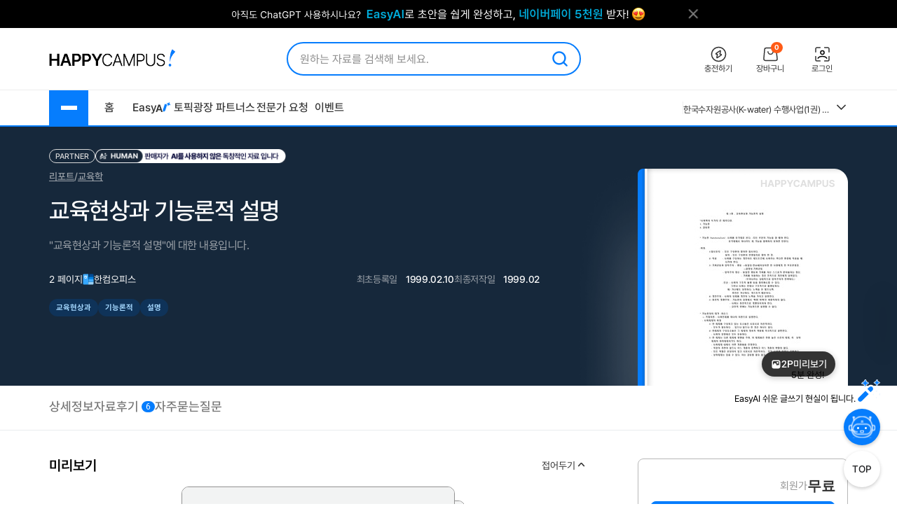

--- FILE ---
content_type: text/html; charset=UTF-8
request_url: https://www.happycampus.com/report-doc/1001069/
body_size: 35105
content:
	<!doctype html>
	<html lang="ko">
	<head>
		<meta charset="utf-8">
		<meta http-equiv="X-UA-Compatible" content="IE=Edge">
				<meta name="robots" content="INDEX, FOLLOW">
		<meta name="title" content="교육현상과 기능론적 설명 레포트">
									<meta name="description" content="*사회학의 두가지 큰 패러다임. 1. 기능론 2. 갈등론 * 기능론 (functionalism) -사회를 유기체로 본다. -모든 부분의 기능을 잘 해야 한다. 유기체에서 하나라도 제 기능을 발휘하지 못하면 안된다. -특징. 1)질서유지 - 모든 구성원이 합의한 질서이다. 동의 : 모든 구성원이 만장일치로 합의 한 것. 2) 적응 - 사회를 구성하는 개인이든 제도든간에 사회라는 커다란 환경에 적응을 해 나가야 한다. 3) 기회균등과 업적주의 - 평등 -&gt;동일성-만20세이상이면 한 사람에게 한 투표권생김. -&gt;공정성-기회균등. - 업..">
				<meta name="keywords" content="교육현상과,기능론적,설명">
										<link rel="canonical" href="https://www.happycampus.com/report-doc/1001069/">
								<meta name="naver-site-verification" content="9d5276990e037d2a259f3dd85f8d386740d2b02d">
			<meta name="msvalidate.01" content="E236260B46612146FC41B9B341F4AE51" />
				<link rel="SHORTCUT ICON" type="image/x-icon" href="/images/v4/favicon.ico">
								<meta property="og:type" content="website">
								<meta property="og:title" content="교육현상과 기능론적 설명 레포트">
								<meta property="og:url" content="https://www.happycampus.com/report-doc/1001069/">
								<meta property="og:image" content="https://www.happycampus.com/doc/cover/1001069/%EA%B5%90%EC%9C%A1%ED%98%84%EC%83%81%EA%B3%BC_%EA%B8%B0%EB%8A%A5%EB%A1%A0%EC%A0%81_%EC%84%A4%EB%AA%85.jpg">
								<meta property="og:site_name" content="해피캠퍼스">
								<meta property="og:description" content="*사회학의 두가지 큰 패러다임. 1. 기능론 2. 갈등론 * 기능론 (functionalism) -사회를 유기체로 본다. -모든 부분의 기능을 잘 해야 한다. 유기체에서 하나라도 제 기능을 발휘하지 못하면 안된다. -특징. 1)질서유지 - 모든 구성원이 합의한 질서이다. 동의 : 모든 구성원이 만장일치로 합의 한 것. 2) 적응 - 사회를 구성하는 개인이든 제도든간에 사회라는 커다란 환경에 적응을 해 나가야 한다. 3) 기회균등과 업적주의 - 평등 -&gt;동일성-만20세이상이면 한 사람에게 한 투표권생김. -&gt;공정성-기회균등. - 업..">
								<meta property="og:updated_time" content="1999-02-10T11:42:13+09:00">
								<meta property="article:published_time" content="1999-02-10T11:42:13+09:00">
								<meta property="article:modified_time" content="1999-02-10T11:42:13+09:00">
						
				<link rel="stylesheet" type="text/css" href="/assets/15d4e9db/swiper.css?cssVer=20260119.0" />
<link rel="stylesheet" type="text/css" href="/css/v5/swiper-bundle.min.css?cssVer=20260119.0" />
<link rel="stylesheet" type="text/css" href="/css/v4/common.css?cssVer=20260119.0" />
<link rel="stylesheet" type="text/css" href="/css/pop/pop2009.css?cssVer=20260119.0" />
<link rel="stylesheet" type="text/css" href="/css/v5/doc/detailview.css?cssVer=20260119.0" />
<link rel="stylesheet" type="text/css" href="/css/v5/doc/detailEtc.css?cssVer=20260119.0" />
<script type="text/javascript" src="/assets/2905faa7/jquery.min.js"></script>
<script type="text/javascript" src="/js/swiper-bundle.min.js?jsVer=20260122.0"></script>
<script type="text/javascript" src="/js/plugin/jquery.cycle.all.js?jsVer=20260122.0"></script>
<title>교육현상과 기능론적 설명 레포트</title>
	</head>
	<body>
							<div class="TopBanner">
					<div class="Inner">
						<div id="bannerPcHeaderLine" style="position:relative;width:1025px;height:40px;clear:both;">
		
		<ul style="list-style:none !important;overflow:hidden;width:1025px;height:40px;">
							<li data-bannerPositionSeq='233' data-bannerSeq="3492"><a href="/banner/click/3492" target='_blank'><img src="/images/hcBanner/2025/09/01/3492.png?cd=1767158434" width="1025" alt="AI글쓰기 2.1 업데이트"></a></li>
								</ul>
			</div>

	<script>
		jQuery(function () {
			
			if(typeof bannerSeq === "undefined"){
				bannerSeq = new Array();
			}

			var bannerCycleOpts = {
				fx: 'fade',
				speed: 'fast',
				timeout: 0,
				pagerEvent: 'mouseover',
				slideResize: true,
				containerResize: true,
				width: '100%',
				height: '100%',
				fit: 1,
				speed: 600,
				timeout: 3000,
				//배너가 노출될때 최초 1회 뷰 로그 저장
				before(el) {
					if(typeof $(el).attr('data-bannerSeq') !== "undefined") {
						if(bannerSeq.indexOf($(el).attr('data-bannerPositionSeq')+'-'+$(el).attr('data-bannerSeq')) == -1) {
							$.get("/banner/viewLog/" + $(el).attr('data-bannerSeq'));
							bannerSeq.push($(el).attr('data-bannerPositionSeq')+'-'+$(el).attr('data-bannerSeq'));
							console.log($(el).attr('data-bannerPositionSeq')+'-'+$(el).attr('data-bannerSeq'));
						}
					}
				},
			};

			
			$('#bannerPcHeaderLine > ul').cycle(bannerCycleOpts);

						$.get("/banner/viewLog/3492");
			
		});
	</script>						<button class="BtnClose" style="z-index: 9999">
							<img src="/images/v4/main/btn_top_close.png" alt="닫기" />
						</button>
					</div>
				</div>
				<script>
					const closeButton = document.querySelector('.BtnClose');
					closeButton.addEventListener('click', () => {
						const banner = document.querySelector('.TopBanner');
						banner.style.display = 'none';
					});
				</script>
				
			<div id="wrap_v4">
				
<header id="Header" class="Header">
	<div class="Shell">
		<div class="Inner">

			<article class="CenterBetween">

				<!--2025012291709 :: 로고 :: START-->
				<a href="/" class="Logo">
					<img src="/images/v5/logo/logo_header_hp.png" alt="">
				</a>
				<!--2025012291709 :: 로고 :: END-->

									<!--2025012291742 :: 검색창 :: START-->
					<div id="SearchBar">
						<div class="TextInput_2 NoFocused">
							<form name='search'
								  action="https://www.happycampus.com/search/"
								  accept-charset="utf-8" method="get"
								  onsubmit="return SearchBar.keywordSuggestFormSubmit();">
								<input type="hidden" id="searchType" name="type" value="all">
								<input type="text"
									   id="SearchBarInput"
									   placeholder="원하는 자료를 검색해 보세요."
									   autocomplete="off"
									   value="">
								<button onclick="Common.hcLogTrace(229, 1043); " class="BtnSearch">
									<img src="/icon/v5/layout/icon_1.svg" alt="검색">
								</button>
							</form>

							<div id="SearchBarRecentSearches" class="RecentSearches"
								 style="display: none;">

								<div class="Recent">
									<div class="Title">
										<div class="Text">최근 검색어</div>
										<button class="BtnDelete"
												onclick="SearchBar.latelyKeywordReset();"
											>전체삭제</button>
									</div>
									<div class="Content">
										<div id="NoRecentSearches" class="Type1">최근 검색어 내역이 없습니다.</div>
										<div id="NoAutoSearches" class="Type1">자동완성 내역이 없습니다.</div>
										<ul class="Searching Type2" id="SearchBarKeywordArea">
										</ul>
									</div>
									<div class="BtnClose">
										<button>닫기</button>
									</div>
								</div>
							</div>
						</div>
					</div>
					<!--2025012291742 :: 검색창 :: END-->
					
								<!--2025012291851 :: 버튼 :: START-->
				<ul class="Ul-DVSXRFQ">
					<li>
						<a href="/pay/" class="Item" onclick="Common.hcLogTrace(233, 1149);">
							<div class="ImgBox">
								<img src="/icon/v5/layout/icon_1_1.svg" alt="충전하기">
							</div>
							<div class="Text">충전하기</div>
						</a>
					</li>
					<li>
						<a href="/cart/" class="Item" onclick="Common.hcLogTrace(233, 1154);">
							<div class="ImgBox">
								<img src="/icon/v5/layout/icon_1_2.svg" alt="장바구니">
								<div class="Num">0</div>
							</div>
							<div class="Text">장바구니</div>
						</a>
					</li>
											<li>
							<a href="https://www.happycampus.com/site/login/?returnUrl=https%3A%2F%2Fwww.happycampus.com%2Freport-doc%2F1001069%2F"
									class="Item" onclick="Common.hcLogTrace(233, 1146);">
								<div class="ImgBox">
									<img src="/icon/v5/layout/icon_1_4.svg" alt="로그인">
								</div>
								<div class="Text">로그인</div>
							</a>
						</li>
										</ul>
				<!--2025012291851 :: 버튼 :: END-->
							</article>
		</div>
	</div>
</header>
<nav class="TopNav">
	<div class="Shell">
		<div class="Inner">
			<article class="Box-I6VIE51L">
				<div class="First">
					<div class="MenuWrap">
						<button class="BtnHamburger">
							<span class="Bar"></span>
							<span class="Bar"></span>
							<span class="Bar"></span>
						</button>
						<ul class="MenuFirst">
							<li class="SubTitle">문서광장</li>
														<li>
									<a href="/kndata/report/" class="Item">
										<span>리포트</span>
										<img src="/icon/v5/layout/icon_4.svg" alt="오른쪽 화살표">
									</a>

									<ul class="SubMenu">
																					<li><a href="/kndata/report/12">경영/경제</a></li>
																						<li><a href="/kndata/report/13">공학/기술</a></li>
																						<li><a href="/kndata/report/20">교육학</a></li>
																						<li><a href="/kndata/report/18">농/수산학</a></li>
																						<li><a href="/kndata/report/23">독후감/창작</a></li>
																						<li><a href="/kndata/report/21">법학</a></li>
																						<li><a href="/kndata/report/16">사회과학</a></li>
																						<li><a href="/kndata/report/15">생활/환경</a></li>
																						<li><a href="/kndata/report/22">예체능</a></li>
																						<li><a href="/kndata/report/19">의/약학</a></li>
																						<li><a href="/kndata/report/14">인문/어학</a></li>
																						<li><a href="/kndata/report/17">자연과학</a></li>
																						<li><a href="/kndata/report/25">창업</a></li>
																						<li><a href="/kndata/report/26">디자인소스</a></li>
																						<li><a href="/kndata/report/27">프로그램소스</a></li>
																				</ul>

								</li>
																<li>
									<a href="/kndata/paper/" class="Item">
										<span>논문</span>
										<img src="/icon/v5/layout/icon_4.svg" alt="오른쪽 화살표">
									</a>

									<ul class="SubMenu">
																					<li><a href="/kndata/paper/439">인문학</a></li>
																						<li><a href="/kndata/paper/440">사회과학</a></li>
																						<li><a href="/kndata/paper/441">자연과학</a></li>
																						<li><a href="/kndata/paper/442">공학</a></li>
																						<li><a href="/kndata/paper/443">의약학</a></li>
																						<li><a href="/kndata/paper/444">농수해양학</a></li>
																						<li><a href="/kndata/paper/445">예술체육학</a></li>
																						<li><a href="/kndata/paper/446">학위논문</a></li>
																						<li><a href="/kndata/paper/5061">복합학</a></li>
																				</ul>

								</li>
																<li>
									<a href="/kndata/intro/" class="Item">
										<span>자기소개서</span>
										<img src="/icon/v5/layout/icon_4.svg" alt="오른쪽 화살표">
									</a>

									<ul class="SubMenu">
																					<li><a href="/kndata/intro/4959">취업</a></li>
																						<li><a href="/kndata/intro/4960">학교</a></li>
																						<li><a href="/kndata/intro/66">작성법</a></li>
																						<li><a href="/kndata/intro/4961">면접준비</a></li>
																						<li><a href="/kndata/intro/65">기타</a></li>
																				</ul>

								</li>
																<li>
									<a href="/kndata/resume/" class="Item">
										<span>이력서</span>
										<img src="/icon/v5/layout/icon_4.svg" alt="오른쪽 화살표">
									</a>

									<ul class="SubMenu">
																					<li><a href="/kndata/resume/59">표준 이력서</a></li>
																						<li><a href="/kndata/resume/60">디자인 이력서</a></li>
																						<li><a href="/kndata/resume/61">외국어 이력서</a></li>
																						<li><a href="/kndata/resume/62">이력서 작성법</a></li>
																				</ul>

								</li>
																<li>
									<a href="/kndata/exam/" class="Item">
										<span>시험자료</span>
										<img src="/icon/v5/layout/icon_4.svg" alt="오른쪽 화살표">
									</a>

									<ul class="SubMenu">
																					<li><a href="/kndata/exam/68">자격시험</a></li>
																						<li><a href="/kndata/exam/67">학교</a></li>
																						<li><a href="/kndata/exam/70">기타</a></li>
																				</ul>

								</li>
																<li>
									<a href="/kndata/knou/" class="Item">
										<span>방송통신대</span>
										<img src="/icon/v5/layout/icon_4.svg" alt="오른쪽 화살표">
									</a>

									<ul class="SubMenu">
																					<li><a href="/kndata/knou/72">중간과제물</a></li>
																						<li><a href="/kndata/knou/73">중간시험</a></li>
																						<li><a href="/kndata/knou/74">기말시험</a></li>
																						<li><a href="/kndata/knou/75">계절시험</a></li>
																						<li><a href="/kndata/knou/76">핵심요약노트</a></li>
																						<li><a href="/kndata/knou/346">출석대체 시험/과제</a></li>
																				</ul>

								</li>
																<li>
									<a href="/kndata/form/" class="Item">
										<span>서식</span>
										<img src="/icon/v5/layout/icon_4.svg" alt="오른쪽 화살표">
									</a>

									<ul class="SubMenu">
																					<li><a href="/kndata/form/41">각종계약서</a></li>
																						<li><a href="/kndata/form/52">건설서식</a></li>
																						<li><a href="/kndata/form/47">교육서식</a></li>
																						<li><a href="/kndata/form/50">법률서식</a></li>
																						<li><a href="/kndata/form/51">부서별서식</a></li>
																						<li><a href="/kndata/form/49">생활서식</a></li>
																						<li><a href="/kndata/form/45">업무서식</a></li>
																						<li><a href="/kndata/form/44">회사서식</a></li>
																						<li><a href="/kndata/form/46">사규/규정</a></li>
																						<li><a href="/kndata/form/43">사업계획서</a></li>
																						<li><a href="/kndata/form/53">영문서식</a></li>
																						<li><a href="/kndata/form/524">행정서식</a></li>
																						<li><a href="/kndata/form/48">기타</a></li>
																				</ul>

								</li>
																<li>
									<a href="/kndata/ppt/" class="Item">
										<span>PPT양식</span>
										<img src="/icon/v5/layout/icon_4.svg" alt="오른쪽 화살표">
									</a>

									<ul class="SubMenu">
																					<li><a href="/kndata/ppt/104">만화/애니</a></li>
																						<li><a href="/kndata/ppt/103">이미지소스</a></li>
																						<li><a href="/kndata/ppt/102">패키지자료</a></li>
																						<li><a href="/kndata/ppt/101">다이어그램</a></li>
																						<li><a href="/kndata/ppt/100">뷰티/패션</a></li>
																						<li><a href="/kndata/ppt/99">음식/식품</a></li>
																						<li><a href="/kndata/ppt/98">국가/전통/종교</a></li>
																						<li><a href="/kndata/ppt/97">과학/의료/글로벌</a></li>
																						<li><a href="/kndata/ppt/96">가족/부동산/경제</a></li>
																						<li><a href="/kndata/ppt/95">풍경/여행/동식물</a></li>
																						<li><a href="/kndata/ppt/94">취미/스포츠/레저</a></li>
																						<li><a href="/kndata/ppt/93">학교/교육</a></li>
																						<li><a href="/kndata/ppt/92">IT/컴퓨터/미디어</a></li>
																						<li><a href="/kndata/ppt/91">비즈니스</a></li>
																						<li><a href="/kndata/ppt/105">기타</a></li>
																				</ul>

								</li>
																<li>
									<a href="/kndata/corp/" class="Item">
										<span>기업보고서</span>
										<img src="/icon/v5/layout/icon_4.svg" alt="오른쪽 화살표">
									</a>

									<ul class="SubMenu">
																					<li><a href="/kndata/corp/106">대기업</a></li>
																						<li><a href="/kndata/corp/107">중견기업</a></li>
																						<li><a href="/kndata/corp/4962">중소기업</a></li>
																				</ul>

								</li>
																<li>
									<a href="/kndata/biz/" class="Item">
										<span>전문자료</span>
										<img src="/icon/v5/layout/icon_4.svg" alt="오른쪽 화살표">
									</a>

									<ul class="SubMenu">
																					<li><a href="/kndata/biz/80">세미나자료</a></li>
																				</ul>

								</li>
																<li>
									<a href="/kndata/cover/" class="Item">
										<span>표지/속지</span>
										<img src="/icon/v5/layout/icon_4.svg" alt="오른쪽 화살표">
									</a>

									<ul class="SubMenu">
																					<li><a href="/kndata/cover/88">표지</a></li>
																						<li><a href="/kndata/cover/89">리포트속지</a></li>
																				</ul>

								</li>
																<li>
									<a href="/kndata/knowhow/" class="Item">
										<span>노하우</span>
										<img src="/icon/v5/layout/icon_4.svg" alt="오른쪽 화살표">
									</a>

									<ul class="SubMenu">
																					<li><a href="/kndata/knowhow/5023">구매/판매대행</a></li>
																						<li><a href="/kndata/knowhow/5030">글쓰기</a></li>
																						<li><a href="/kndata/knowhow/5024">데이터분석</a></li>
																						<li><a href="/kndata/knowhow/5025">마케팅</a></li>
																						<li><a href="/kndata/knowhow/5026">블로그 수익화</a></li>
																						<li><a href="/kndata/knowhow/5027">쇼핑몰/스토어</a></li>
																						<li><a href="/kndata/knowhow/5028">유튜브</a></li>
																						<li><a href="/kndata/knowhow/5029">전자책/출판</a></li>
																						<li><a href="/kndata/knowhow/5035">결혼</a></li>
																						<li><a href="/kndata/knowhow/5036">공부</a></li>
																						<li><a href="/kndata/knowhow/5037">다이어트</a></li>
																						<li><a href="/kndata/knowhow/5038">디자인</a></li>
																						<li><a href="/kndata/knowhow/5039">요리레시피</a></li>
																						<li><a href="/kndata/knowhow/5040">법률</a></li>
																						<li><a href="/kndata/knowhow/5041">부동산</a></li>
																						<li><a href="/kndata/knowhow/5042">유학</a></li>
																						<li><a href="/kndata/knowhow/5043">자동차</a></li>
																						<li><a href="/kndata/knowhow/5044">재테크</a></li>
																						<li><a href="/kndata/knowhow/5045">중고거래</a></li>
																						<li><a href="/kndata/knowhow/5046">프레젠테이션</a></li>
																						<li><a href="/kndata/knowhow/5047">프리랜서</a></li>
																						<li><a href="/kndata/knowhow/5048">학교</a></li>
																						<li><a href="/kndata/knowhow/5049">회사</a></li>
																						<li><a href="/kndata/knowhow/5034">기타</a></li>
																				</ul>

								</li>
															<li class="SubTitle">자격시험</li>
							<li>
								<a href="/qualifyingExam/" class="Item">
									<span>기출문제상세</span>
									<img src="/icon/v5/layout/icon_4.svg" alt="오른쪽 화살표">
								</a>
								<ul class="SubMenu">
																			<li><a href="/qualifyingExam/list/engineer/">기사</a></li>
																				<li><a href="/qualifyingExam/list/industrialEngineer/">산업기사</a></li>
																				<li><a href="/qualifyingExam/list/craftsman/">기능사</a></li>
																				<li><a href="/qualifyingExam/list/nationalProfessionalQualification/">국가전문자격</a></li>
																				<li><a href="/qualifyingExam/list/socialWorker/">사회복지사</a></li>
																				<li><a href="/qualifyingExam/list/computerProficiency/">컴퓨터활용능력</a></li>
																				<li><a href="/qualifyingExam/list/koreanHistory/">한국사능력검정</a></li>
																		</ul>
							</li>
							<li class="SubTitle">테마광장</li>
							<li>
								<a href="/themeSquare/main/?cate1=5692" class="Item">
									<span>간호학</span>
									<img src="/icon/v5/layout/icon_4.svg" alt="오른쪽 화살표">
								</a>
								<ul class="SubMenu">
									<li><a href="/themeSquare/list/?cate1=5692&cate2=5697">학업계획서</a></li>
									<li><a href="/themeSquare/list/?cate1=5692&cate2=5693">간호진단</a></li>
									<li><a href="/themeSquare/list/?cate1=5692&cate2=5695">CASESTUDY</a></li>
									<li><a href="/themeSquare/list/?cate1=5692&cate2=5698">국가고시</a></li>
									<li><a href="/themeSquare/list/?cate1=5692&cate2=5699">자기소개서</a></li>
								</ul>
							</li>
							<li>
								<a href="/themeSquare/main/?cate1=5887" class="Item">
									<span>유아교육학</span>
									<img src="/icon/v5/layout/icon_4.svg" alt="오른쪽 화살표">
								</a>
								<ul class="SubMenu">
									<li><a href="/themeSquare/list/?cate1=5887&cate2=5889">학업계획서</a></li>
									<li><a href="/themeSquare/list/?cate1=5887&cate2=5889">리포트</a></li>
									<li><a href="/themeSquare/list/?cate1=5887&cate2=5890">관찰일지</a></li>
									<li><a href="/themeSquare/list/?cate1=5887&cate2=5891">실습일지</a></li>
									<li><a href="/themeSquare/list/?cate1=5887&cate2=5892">자기소개서</a></li>
								</ul>
							<li>
								<a href="/themeSquare/list/?cate1=13069&cate2=13091" class="Item">
									<span>사회복지사</span>
									<img src="/icon/v5/layout/icon_4.svg" alt="오른쪽 화살표">
								</a>
								<ul class="SubMenu">
									<li><a href="/themeSquare/list/?cate1=13069&cate2=13091">사회복지개론</a></li>
									<li><a href="/themeSquare/list/?cate1=13069&cate2=13095">인간행동과사회환경</a></li>
									<li><a href="/themeSquare/list/?cate1=13069&cate2=13097">사회복지정책론</a></li>
									<li><a href="/themeSquare/list/?cate1=13069&cate2=13099">사회복지법제</a></li>
									<li><a href="/themeSquare/list/?cate1=13069&cate2=13101">사회복지실천론</a></li>
									<li><a href="/themeSquare/list/?cate1=13069&cate2=13103">사회복지실천기술론</a></li>
									<li><a href="/themeSquare/list/?cate1=13069&cate2=13107">사회복지조사론</a></li>
								</ul>
							</li>
							<li>
								<a href="/themeSquare/list/?cate1=13077&cate2=13155" class="Item">
									<span>평생교육사</span>
									<img src="/icon/v5/layout/icon_4.svg" alt="오른쪽 화살표">
								</a>
								<ul class="SubMenu">
									<li><a href="/themeSquare/list/?cate1=13077&cate2=13155">평생교육론</a></li>
									<li><a href="/themeSquare/list/?cate1=13077&cate2=13157">평생교육방법론</a></li>
									<li><a href="/themeSquare/list/?cate1=13077&cate2=13159">평생교육경영론</a></li>
									<li><a href="/themeSquare/list/?cate1=13077&cate2=13161">평생교육프로그램개발론</a></li>
									<li><a href="/themeSquare/list/?cate1=13077&cate2=13165">평생교육실습</a></li>
								</ul>
							</li>
							<li>
								<a href="/themeSquare/main/?cate1=994" class="Item">
									<span>독후감</span>
									<img src="/icon/v5/layout/icon_4.svg" alt="오른쪽 화살표">
								</a>
								<ul class="SubMenu">
									<li><a href="/themeSquare/list/?cate1=994&cate2=995">자기계발</a></li>
									<li><a href="/themeSquare/list/?cate1=994&cate2=996">경제/경영</a></li>
									<li><a href="/themeSquare/list/?cate1=994&cate2=997">수필/시</a></li>
									<li><a href="/themeSquare/list/?cate1=994&cate2=998">인문/교양</a></li>
									<li><a href="/themeSquare/list/?cate1=994&cate2=999">소설/문학</a></li>
									<li><a href="/themeSquare/list/?cate1=994&cate2=1000">역사/문화</a></li>
									<li><a href="/themeSquare/list/?cate1=994&cate2=5612">사회/정치</a></li>
									<li><a href="/themeSquare/list/?cate1=994&cate2=5613">과학/공학</a></li>
									<li><a href="/themeSquare/list/?cate1=994&cate2=5614">종교/예술</a></li>
									<li><a href="/themeSquare/list/?cate1=994&cate2=1001">기타</a></li>
									<!-- li><a href="/themeSquare/list/?cate1=994&cate2=5912">도서요약본</a></li -->
								</ul>
							</li>
							<li>
								<a href="/themeSquare/main/?cate1=1002" class="Item">
									<span>자기소개서</span>
									<img src="/icon/v5/layout/icon_4.svg" alt="오른쪽 화살표">
								</a>
								<ul class="SubMenu">
									<li><a href="/themeSquare/list/?cate1=1002&cate2=1003">공사/공기업</a></li>
									<li><a href="/themeSquare/list/?cate1=1002&cate2=1004">100대 기업</a></li>
									<li><a href="/themeSquare/list/?cate1=1002&cate2=1005">의료/복지</a></li>
									<li><a href="/themeSquare/list/?cate1=1002&cate2=1006">교육</a></li>
									<li><a href="/themeSquare/list/?cate1=1002&cate2=1007">공무원/군인</a></li>
								</ul>
							</li>
							<li>
								<a href="/themeSquare/list/?cate1=5687&cate2=5688" class="Item">
									<span>학업계획서</span>
									<img src="/icon/v5/layout/icon_4.svg" alt="오른쪽 화살표">
								</a>
								<ul class="SubMenu">
									<li><a href="/themeSquare/list/?cate1=5687&cate2=5688">대입/수시</a></li>
									<li><a href="/themeSquare/list/?cate1=5687&cate2=5689">편입학</a></li>
									<li><a href="/themeSquare/list/?cate1=5687&cate2=5690">대학원</a></li>
									<li><a href="/themeSquare/list/?cate1=5687&cate2=5691">대외활동/기타</a></li>
								</ul>
							</li>
							<li>
								<a href="/themeSquare/main/?cate1=14107" class="Item">
									<span>노하우</span>
									<img src="/icon/v5/layout/icon_4.svg" alt="오른쪽 화살표">
								</a>
								<ul class="SubMenu">
									<li><a href="/themeSquare/list/?cate1=14107&cate2=14110">N잡</a></li>
									<li><a href="/themeSquare/list/?cate1=14107&cate2=14109">직무스킬</a></li>
									<li><a href="/themeSquare/list/?cate1=14107&cate2=14111">취업스킬</a></li>
									<li><a href="/themeSquare/list/?cate1=14107&cate2=14108">라이프</a></li>
								</ul>
							</li>
							<li>
								<a href="/themeSquare/main/?cate1=14114" class="Item">
									<span>서식존</span>
									<img src="/icon/v5/layout/icon_4.svg" alt="오른쪽 화살표">
								</a>
								<ul class="SubMenu">
									<li><a href="/themeSquare/list/?cate1=14114&cate2=14118"><em>각종계약서</em></a></li>
									<li><a href="/themeSquare/list/?cate1=14114&cate2=14144"><em>건설서식</em></a></li>
									<li><a href="/themeSquare/list/?cate1=14114&cate2=14130"><em>교육서식</em></a></li>
									<li><a href="/themeSquare/list/?cate1=14114&cate2=14138"><em>법률서식</em></a></li>
									<li><a href="/themeSquare/list/?cate1=14114&cate2=14142"><em>부서별서식</em></a></li>
									<li><a href="/themeSquare/list/?cate1=14114&cate2=14128"><em>사규/규정</em></a></li>
									<li><a href="/themeSquare/list/?cate1=14114&cate2=14122"><em>사업계획서</em></a></li>
									<li><a href="/themeSquare/list/?cate1=14114&cate2=14134"><em>생활서식</em></a></li>
									<li><a href="/themeSquare/list/?cate1=14114&cate2=14126"><em>업무서식</em></a></li>
									<li><a href="/themeSquare/list/?cate1=14114&cate2=14146"><em>영문서식</em></a></li>
									<li><a href="/themeSquare/list/?cate1=14114&cate2=14148"><em>행정서식</em></a></li>
								</ul>
							</li>
							<!-- <li>
								<a href="/helpdesk/notice/" class="Btn-SB5MFZS">
									공지사항
								</a>
								<a href="/helpdesk/" class="Btn-SB5MFZS">
									<img src="/icon/v5/layout/icon_6.png" alt="고객센터">
									고객센터
								</a>
							</li> -->
						</ul>
					</div>
					<ul class="Ul-EJF97NJ">
						<li>
							<a href="/">홈</a>
						</li>
						<li>
							<a href="https://write.happycampus.com" onclick="Common.hcLogTrace(233, 12406);" target="_blank">
								<span>Easy</span>
								<img src="/icon/v5/layout/icon_3.svg" alt="이지에이아이">
							</a>
						</li>
						<li>
							<a href="/aiWrite/topicSquare/" target="_blank" onclick="Common.hcLogTrace(233, 12388);">토픽광장</a>
						</li>
						<li>
							<a href="https://partners.happycampus.com" target="_blank" onclick="Common.hcLogTrace(233, 12379);">파트너스</a>
						</li>
						<li>
							<a href="https://request.happycampus.com"
									target="_blank"
									onclick="Common.hcLogTrace(233, 12418);">전문가 요청</a>
						</li>
						<li>
							<a href="/helpdesk/event/?viewType=ing">이벤트</a>
						</li>
					</ul>
				</div>

									<!-- 인기자료 :: start -->
					<div class="Second">
						<div class="Box-LZ40AJ1">
							<div class="Line"></div>
							<div class="Swiper-7025OKI swiper">
								<div class="swiper-wrapper">
																			<div class="swiper-slide" title="[2026년 66회 간호사 국가고시 대비] 보건의료법규 총정리 요약집 (개정법O)">
											<a href="/report-doc/33055676/"
													class="Item">
												[2026년 66회 간호사 국가고시 대비] 보건의료법규 총정리 요약집 (개정법O)											</a>
										</div>
																			<div class="swiper-slide" title="한국수자원공사(K-water) 수행사업(1권) 직무능력평가 대비 필기시험 (문제 + 해설답안)">
											<a href="/exam-doc/30577283/"
													class="Item">
												한국수자원공사(K-water) 수행사업(1권) 직무능력평가 대비 필기시험 (문제 + 해설답안)											</a>
										</div>
																			<div class="swiper-slide" title="세무대리인들을 위한 플랫폼(배달대행/결제대행/온라인)매출 조회 입력방법(25년 2월 04일 업데이트)">
											<a href="/knowhow-doc/26805100/"
													class="Item">
												세무대리인들을 위한 플랫폼(배달대행/결제대행/온라인)매출 조회 입력방법(25년 2월 04일 업데이트)											</a>
										</div>
																			<div class="swiper-slide" title="한국수자원공사(K-water) 수행사업(2권) 직무능력평가 대비 필기시험 (문제 + 해설답안)">
											<a href="/exam-doc/30577289/"
													class="Item">
												한국수자원공사(K-water) 수행사업(2권) 직무능력평가 대비 필기시험 (문제 + 해설답안)											</a>
										</div>
																			<div class="swiper-slide" title="간호사 국가고시 총 정리, 요약본(성인, 모성, 아동, 지역, 정신)-시험 당일 챙겨간 요약본입니다!">
											<a href="/report-doc/30712497/"
													class="Item">
												간호사 국가고시 총 정리, 요약본(성인, 모성, 아동, 지역, 정신)-시험 당일 챙겨간 요약본입니다!											</a>
										</div>
																			<div class="swiper-slide" title="식품의약품안전처_보건연구사_서류합격_자기소개서&amp;직무수행계획서_자소서 전문가에게 유료첨삭 받은 자료입니다.">
											<a href="/intro-doc/32995592/"
													class="Item">
												식품의약품안전처_보건연구사_서류합격_자기소개서&amp;직무수행계획서_자소서 전문가에게 유료첨삭 받은 자료입니다.											</a>
										</div>
																			<div class="swiper-slide" title="한국수자원공사 토목직 복원본 2022-2023">
											<a href="/exam-doc/30096479/"
													class="Item">
												한국수자원공사 토목직 복원본 2022-2023											</a>
										</div>
																			<div class="swiper-slide" title="수질환경기사 필기 총정리본">
											<a href="/exam-doc/30820905/"
													class="Item">
												수질환경기사 필기 총정리본											</a>
										</div>
																			<div class="swiper-slide" title="2025(상) 한국수자원공사 토목직 필기 복원본">
											<a href="/exam-doc/30647837/"
													class="Item">
												2025(상) 한국수자원공사 토목직 필기 복원본											</a>
										</div>
																	</div>
							</div>
							<button class="BtnMore">
								<img src="/icon/v5/layout/icon_7.svg" alt="더보기">
							</button>
							<div class="Layer-2OERKJY">
								<div class="Title"><span class="Color_Primary">인기</span> 자료</div>
								<ul class="Ranking">
																			<li>
											<a href="/report-doc/33055676/"
													title="[2026년 66회 간호사 국가고시 대비] 보건의료법규 총정리 요약집 (개정법O)">
												1. [2026년 66회 간호사 국가고시 대비] 보건의료법규 총정리 요약집 (개정법O)											</a>
										</li>
																			<li>
											<a href="/exam-doc/30577283/"
													title="한국수자원공사(K-water) 수행사업(1권) 직무능력평가 대비 필기시험 (문제 + 해설답안)">
												2. 한국수자원공사(K-water) 수행사업(1권) 직무능력평가 대비 필기시험 (문제 + 해설답안)											</a>
										</li>
																			<li>
											<a href="/knowhow-doc/26805100/"
													title="세무대리인들을 위한 플랫폼(배달대행/결제대행/온라인)매출 조회 입력방법(25년 2월 04일 업데이트)">
												3. 세무대리인들을 위한 플랫폼(배달대행/결제대행/온라인)매출 조회 입력방법(25년 2월 04일 업데이트)											</a>
										</li>
																			<li>
											<a href="/exam-doc/30577289/"
													title="한국수자원공사(K-water) 수행사업(2권) 직무능력평가 대비 필기시험 (문제 + 해설답안)">
												4. 한국수자원공사(K-water) 수행사업(2권) 직무능력평가 대비 필기시험 (문제 + 해설답안)											</a>
										</li>
																			<li>
											<a href="/report-doc/30712497/"
													title="간호사 국가고시 총 정리, 요약본(성인, 모성, 아동, 지역, 정신)-시험 당일 챙겨간 요약본입니다!">
												5. 간호사 국가고시 총 정리, 요약본(성인, 모성, 아동, 지역, 정신)-시험 당일 챙겨간 요약본입니다!											</a>
										</li>
																			<li>
											<a href="/intro-doc/32995592/"
													title="식품의약품안전처_보건연구사_서류합격_자기소개서&amp;직무수행계획서_자소서 전문가에게 유료첨삭 받은 자료입니다.">
												6. 식품의약품안전처_보건연구사_서류합격_자기소개서&amp;직무수행계획서_자소서 전문가에게 유료첨삭 받은 자료입니다.											</a>
										</li>
																			<li>
											<a href="/exam-doc/30096479/"
													title="한국수자원공사 토목직 복원본 2022-2023">
												8. 한국수자원공사 토목직 복원본 2022-2023											</a>
										</li>
																			<li>
											<a href="/exam-doc/30820905/"
													title="수질환경기사 필기 총정리본">
												9. 수질환경기사 필기 총정리본											</a>
										</li>
																			<li>
											<a href="/exam-doc/30647837/"
													title="2025(상) 한국수자원공사 토목직 필기 복원본">
												10. 2025(상) 한국수자원공사 토목직 필기 복원본											</a>
										</li>
																	</ul>
							</div>
						</div>
					</div>
					<script>
						window.addEventListener('DOMContentLoaded', () => {
							// set vars: html element 변수 설정
							const btnMore = document.querySelector('.Box-LZ40AJ1 .BtnMore');
							const topSaleDocListLayer = document.querySelector('.Layer-2OERKJY');

							// 인기 자료 목록 더보기 클릭 이벤트
							btnMore.addEventListener('click', () => {
								topSaleDocListLayer.classList.toggle('Open');
								btnMore.classList.toggle('On');
							});

							// 화면 클릭시 인기자료 목록 숨김 이벤트 처리
							document.addEventListener('click', function(event) {
								if (!btnMore.contains(event.target)
									&& !topSaleDocListLayer.contains(event.target)) {

									topSaleDocListLayer.classList.remove('Open');
									btnMore.classList.remove('On');
								}
							});

							// 인기 자료 목록 swiper 설정
							const swiper7 = new Swiper('.Swiper-7025OKI', {
								direction: "vertical",
								height: 18,
								slidesPerView: 1,
								loop: true,
								autoplay: {
									delay: 2500,
									disableOnInteraction: false,
								},
							});

							swiper7.el.addEventListener('mouseenter', function () {
								swiper7.autoplay.stop();
							});

							swiper7.el.addEventListener('mouseleave', function () {
								swiper7.autoplay.start();
							});
						});
					</script>
					<!-- 인기자료 :: end -->
							</article>
		</div>
	</div>
</nav>	<div class="MainWrap">

	

<div class="Inner">
	<!-- 상단 -->
	
<section class="Sec-FCJQLBZ">
	<div class="Shell">
		<div class="Inner">
			<article class="GridBox">
				<div class="First">
					<div class="FlagBox">
						<span class="Flag_12 Style6">
										<span>PARTNER</span>
										<div class="Tooltip_3">검증된 파트너 제휴사 자료</div>
									</span>													<span class="ExceptionAiFlag Flag_12">
								<span class="ImgBox"><img src="/images/v5/doc/detailView/icon_human.gif" alt="non-ai"></span>
								<div class="Tooltip_3">판매자가 AI를 사용하지 않은 독창적인 자료</div>
							</span>
												</div>
					<div class="Category">
														<a href="/kndata/report/" onclick="Common.hcLogTrace(204, 887);">리포트</a>
																	<span>/</span>
																	<a href="/kndata/report/20/" onclick="Common.hcLogTrace(204, 887);">교육학</a>
													</div>
										<h1 class="Title" id="docTitle" style="font-size: 34px;
							line-height: 44.2px;">교육현상과 기능론적 설명</h1>

					
					<div class="Sub" id="docIntro" style="display: -webkit-box;">"교육현상과 기능론적 설명"에 대한 내용입니다.</div>
					<div class="Info">
						<div class="Page">
															<div>2 페이지</div>
														<span class="Type">
								<img src='/images/v5/common/fileIcons/hwp.svg' class='im_p' alt=''> 한컴오피스 							</span>
						</div>
						<div class="Date">
						<span>
							최초등록일 <strong>1999.02.10</strong>
						</span>
							<span>
							최종저작일
							<strong>
								1999.02							</strong>
						</span>
						</div>
					</div>
					<script>
						const docTitle = document.getElementById('docTitle');
						const docIntro = document.getElementById('docIntro');
						// 높이가 100px이상일 때 docIntro를 숨김
						if (docTitle && docTitle.offsetHeight > 100) {
							docIntro.style.display = 'none';
						}
					</script>
					<div class="Box-QY1A5E8">
													<div class="TagBox">
																	<a href="/search/?qu=%EA%B5%90%EC%9C%A1%ED%98%84%EC%83%81%EA%B3%BC"
											class="Flag_9"
											target="_blank"
											onclick="Common.hcLogTrace(204, 907);">
										교육현상과									</a>
																	<a href="/search/?qu=%EA%B8%B0%EB%8A%A5%EB%A1%A0%EC%A0%81"
											class="Flag_9"
											target="_blank"
											onclick="Common.hcLogTrace(204, 907);">
										기능론적									</a>
																	<a href="/search/?qu=%EC%84%A4%EB%AA%85"
											class="Flag_9"
											target="_blank"
											onclick="Common.hcLogTrace(204, 907);">
										설명									</a>
															</div>
											</div>
				</div>

				<div class="Second">
					
											<div class="Preview">
							<img src="/icon/v5/doc/detailView/icon_12.svg" alt="">
							<span class="Roboto">2P</span> 미리보기
						</div>
						
					<div class="Layer-ER6RUHN">
						<button class="BtnLayerClose">
							<img src="/icon/v5/doc/detailView/icon_35.svg" alt="닫기">
						</button>
						<div class="Body">
							<div id="GuideText"></div>
														<div class="thumb_list_w Swiper-L759VRB">
								<div id="preview_area" class="thumb_list"></div>
							</div>
						</div>
					</div>
											<script>
							document.addEventListener('DOMContentLoaded', function () {
								document.querySelectorAll('.BtnLayerThumbnail').forEach(function (button) {
									button.addEventListener('click', function (event) {
										const layer = this.closest('.Second').querySelector('.Layer-ER6RUHN');

										layer.classList.toggle('On');

										event.stopPropagation();
									});
								});

								document.querySelectorAll('.Layer-ER6RUHN').forEach(function (layer) {
									layer.addEventListener('click', function (event) {
										event.stopPropagation();
									});
								});

								document.addEventListener('click', function (event) {
									document.querySelectorAll('.Layer-ER6RUHN').forEach(function (layer) {
										if (!layer.contains(event.target) && !event.target.closest('.BtnLayerThumbnail')) {
											layer.classList.remove('On');
										}
									});
								});

								document.querySelectorAll('.Layer-ER6RUHN .BtnLayerClose').forEach(function (button) {
									button.addEventListener('click', function (event) {
										const layer = this.closest('.Layer-ER6RUHN');
										layer.classList.remove('On');
										event.stopPropagation();
									});
								});
							});
						</script>
											<div class="Data">
													<img src="https://image4.happycampus.com/Production/thumb212/1999/02/10/data1001069-0001.jpg" alt="교육현상과 기능론적 설명" style="width:195px;"/>
												</div>
					<button class="BtnLayerThumbnail">
						<img src="/images/v5/thumbnailSketchBg/bookcover.png" alt="">
					</button>
				</div>
			</article>
		</div>
	</div>
</section>

<div id="pmLinkPopup"></div>	<!-- 상단 :: END -->

	<section>
		<!-- tab -->
		<div class="TabMenu">
			<div class="Shell">
				<div class="Inner">
					<div class="TabsContainer">
						<a class="Menu" href="#tab1">상세정보</a>
												<a class="Menu" href="#tab3">자료후기 <span class="Num">6</span></a>
						<a class="Menu" href="#tab4">자주묻는질문</a>
						<span class="MenuSlider" style="width: 0; left: 486px;"></span>
					</div>
				</div>
			</div>
		</div>
		<!-- tab -->

		<div class="Shell">
			<div class="Inner">
				<article class="ContentWrap">
					<!-- left -->
					<div class="Left">
						
				<!-- left tab contents :: START -->
				<ul>
					<li id='tab1' class='TabContent'>		<article id="DetailViewArticle">
			<div class="ContentTitle" style="margin-bottom: 0;">
				<div class="First">
					<h2>미리보기</h2>
				</div>
				<div class="Second">
					<div>
						<button onclick="viewerObj.previewOpen()" class="Btn-RS8113J">
							<span>접어두기</span>
							<img src="/icon/v5/doc/detailView/icon_15.svg" alt="화살표">
						</button>
					</div>
				</div>
				<script>
					// 미리보리 펼쳐보기
					function toggleSwiper() {
						const swiperContainer = document.querySelector(".Box-OOM1QBMU");
						const button = document.querySelector(".Btn-RS8113J");
						const text = button.querySelector("span");
						const arrow = button.querySelector("img");
						const layer = document.querySelector(".Box-S1BLNR9");

						const isHidden = swiperContainer.classList.toggle("Hidden");

						button.classList.toggle("Active", !isHidden);
						text.textContent = isHidden ? "펼쳐보기" : "접어두기";
						arrow.style.transform = isHidden ? "rotate(180deg)" : "rotate(0deg)";
						layer.classList.toggle("Active");

						if (isHidden) {
							swiperContainer.style.opacity = "0";
							setTimeout(() => swiperContainer.style.display = "none", 500);
						} else {
							swiperContainer.style.display = "block";
							setTimeout(() => swiperContainer.style.opacity = "1", 10);
						}
					}

				</script>
			</div>

			<!--미리보기 동적영역-->
			<div class="Box-OOM1QBMU" id="DetailPreview" style="max-width:768px; height:558px; overflow:hidden;"></div>

		</article>
						<!-- 목차 :: START -->
		<article>
			<div class="ContentTitle">
				<div class="First">
					<h2>목차</h2>
				</div>
				<div class="Second"></div>
			</div>
			<div class="Text-9KNZZLG7">
				없음			</div>
		</article>
		<!-- 목차 :: END -->
	

		<!-- 본문내용 :: START -->
	<article>
		<div class="ContentTitle">
			<div class="First">
				<h2>본문내용</h2>
			</div>
			<div class="Second"></div>
		</div>
		<div class="Text-RW59HP0J">
			<br />
*사회학의 두가지 큰 패러다임. <br />
1. 기능론<br />
2. 갈등론<br />
<br />
<br />
* 기능론 (functionalism) -사회를 유기체로 본다. -모든 부분의 기능을 잘 해야 한다. <br />
                         유기체에서 하나라도 제 기능을 발휘하지 못하면 안된다.<br />
<br />
-특징.<br />
	1)질서유지  - 모든 구성원이 합의한 질서이다. <br />
                      동의 : 모든 구성원이 만장일치로 합의 한 것.<br />
	2) 적응     - 사회를 구성하는 개인이든 제도든간에 사회라는 커다란 환경에 적응을 해 <br />
                      나가야 한다. <br />
	3) 기회균등과 업적주의 - 평등 -&gt;동일성-만20세이상이면 한 사람에게 한 투표권생김.<br />
				      -&gt;공정성-기회균등.<br />
	            - 업적주의 정신 - 동일한 평등과 기회를 자신 스스로가 받아들이는 정신.<br />
 		                    - 기회를 이용하는 것은 전적으로 개인에게 달려있다.<br />
					(우리나라는 상대적으로 업적주의가 빈약하다.)<br />
		    -모순 : 사회의 구조적 불평 등을 합리화시킬 수 있다. <br />
                           그러나 사회는 언제나 구조적으로 불평등하다.<br />
                        예) 가난해도 당연하다. 노력을 안 했으니까.<br />
			    흑인은 가난하다. 게으르기 때문이다. <br />
 	4) 개인주의 - 사회의 성패를 개인의 노력을 가지고 설명한다. <br />
	5) 점진적 개량주의 - 기능론의 입장에서 &#039;혁명&#039;,&#039;변혁&#039;은 바람직하지 않다.<br />
			  - 사회는 점진적으로 개량되어져야 한다.<br />
			  - 급진적 변화는 기능론으론 설명할 수 없다.<br />
<br />
<br />
		</div>
	</article>
	<!-- 본문내용 :: END -->

<!-- 참고문헌 :: START -->
<article>
	<div class="ContentTitle">
		<div class="First">
			<h2>참고자료</h2>
		</div>
		<div class="Second"></div>
	</div>
	<div class="Text-K3MM4BM7">
								· 없음						</div>
</article>
<!-- 참고문헌 :: END -->	<!-- 태그 :: START -->
	<article>
		<div class="ContentTitle">
			<div class="First">
				<h2>태그</h2>
			</div>
			<div class="Second"></div>
		</div>
		<ul class="Ul-OHFDIJH">
											<li>
					<a href="/search/?qu=%EA%B5%90%EC%9C%A1%ED%98%84%EC%83%81%EA%B3%BC"
							target="_blank"
							onclick="Common.hcLogTrace(204, 907);">
						# 교육현상과					</a>
				</li>
											<li>
					<a href="/search/?qu=%EA%B8%B0%EB%8A%A5%EB%A1%A0%EC%A0%81"
							target="_blank"
							onclick="Common.hcLogTrace(204, 907);">
						# 기능론적					</a>
				</li>
											<li>
					<a href="/search/?qu=%EC%84%A4%EB%AA%85"
							target="_blank"
							onclick="Common.hcLogTrace(204, 907);">
						# 설명					</a>
				</li>
					</ul>
	</article>
	<!-- 태그 :: END -->
</li>
					<li id='tab2' class='TabContent'></li>
					<li id='tab3' class='TabContent'><!-- 자료후기 :: START -->
	<article>
		<div class="ContentTitle">
			<div class="First">
				<h2>자료후기</h2>
			</div>
			<div class="Second"></div>
		</div>
		<div class="Box-ELISYKIG">
			<div class="CommentArea">
				<ul class="Ul-0MFKRBO" id="docOpinionList"></ul>
				<div class="SummaryArea">
					<div class="Title">
						<div>
							<img src="/icon/v5/doc/detailView/icon_21.svg" alt="">
						</div>
						<div>Ai 리뷰</div>
					</div>
					<div class="Detail">
						판매자가 등록한 자료를 통해 새로운 인사이트를 얻고, 과제의 내용을 보강하는 데 큰 도움이 되었습니다. 정말 추천할 만한 자료입니다! 감사드립니다.					</div>
				</div>
				<div class="BtnBox-CQEMVIY9" id="docOpinionListMoreBtn" style="display:none;">
					<button class="BtnMore">
						<span>더보기</span>
						<img src="/icon/v5/doc/detailView/icon_15.svg" alt="토글 화살표">
					</button>
				</div>
				<script>
					document.addEventListener("DOMContentLoaded", function () {
						document.querySelectorAll(".Box-ELISYKIG .CommentArea").forEach((component) => {
							const btn = component.querySelector(".BtnBox-CQEMVIY9 .BtnMore");
							const ul = component.querySelector(".Ul-0MFKRBO");
							const span = btn.querySelector("span");

							btn.addEventListener("click", () => {
								const isOpen = ul.classList.toggle("Open");
								span.textContent = isOpen ? "닫기" : "더보기";
							});
						});
					});
				</script>
			</div>
			<script>
				window.addEventListener('DOMContentLoaded', () => {
					DocDetailOpinionList.init({
						viewTypeOrVer: 'pcV5',
						docSeq: 1001069,
						page: 1,
						pageSize: 100,
						listFilterMemberAuthPhone: false,
					});
					DocDetailOpinionList.getList(true);
				});
			</script>
		</div>

	</article>
<!-- 자료후기 :: END --></li>
					<li id='tab4' class='TabContent'><!-- FAQ :: START -->
<article>
	<div class="ContentTitle">
		<div class="First">
			<h2>자주묻는질문의 답변을 확인해 주세요</h2>
		</div>
		<div class="Second"></div>
	</div>
	<ul class="ToggleUi_2">
								<li class="Item">
				<button class="Btn" onclick="toggleFAQ(this)">
				<span class="Title">
					<img src="/icon/v5/doc/detailView/icon_24.png" alt="">
					<span>구매한 자료는 어디에서 확인해야 하나요?</span>
				</span>
					<span class="Arrow">
					<img src="/icon/v5/doc/detailView/icon_23.svg" alt="">
				</span>
				</button>
				<div class="Content" style="display: none;">
					1. 해피캠퍼스 오른쪽 상단 <b>[내계정 > 다운가능자료]</b>를 누르면 <b>[구매자료]</b> 페이지로 이동되어 자료를 다운로드 하실 수 있습니다. 자료의 열람 및 다운로드 가능 기간은 구매일로부터 7일입니다.<br />
<br />
<img src="/site/guideImage/2304"><br />
  <br />
<b><a href="/mypage/buyList/" target="_blank"><span style="color:#0075c8"> ▶다운로드 가능 자료 보러가기</span></a></b>				</div>
			</li>
								<li class="Item">
				<button class="Btn" onclick="toggleFAQ(this)">
				<span class="Title">
					<img src="/icon/v5/doc/detailView/icon_24.png" alt="">
					<span>한글 프로그램이 설치되어 있는데 열리지 않아요.</span>
				</span>
					<span class="Arrow">
					<img src="/icon/v5/doc/detailView/icon_23.svg" alt="">
				</span>
				</button>
				<div class="Content" style="display: none;">
					한글프로그램으로 작성된 자료(*.hwp, *hwpx)를 열었을 때 파일이 손상되었다는 메시지가 확인되거나 자료 페이지 전체 중 일부만 보여지는 경우가 있습니다.<br />
<br />
<img src="/site/guideImage/2553"><br />
<br />
아래한글 신버전에서 작성된 문서를 패치가 설치되지 않은 한글프로그램에서 열었을 때 발생하는 문제입니다. <br />
번거로우시더라도 사용중인 한컴오피스 버전에 맞게 패치를 진행해 주셔야 정상적으로 자료를 확인하실 수 있습니다.<br />
<br />
<a href="http://www.hancom.com/cs_center/csDownload.do?gnb0=25&gnb1=80" target="_blank" style="color:#0075c8;"><b>▶ 한글과 컴퓨터 패치파일 다운받기</a></b>				</div>
			</li>
								<li class="Item">
				<button class="Btn" onclick="toggleFAQ(this)">
				<span class="Title">
					<img src="/icon/v5/doc/detailView/icon_24.png" alt="">
					<span>자료에 관해 판매회원에게 문의하고 싶어요.</span>
				</span>
					<span class="Arrow">
					<img src="/icon/v5/doc/detailView/icon_23.svg" alt="">
				</span>
				</button>
				<div class="Content" style="display: none;">
					해피캠퍼스에서는 자료의 구매 및 판매 기타 사이트 이용과 관련된 서비스는 제공되지만, 자료내용과 관련된 구체적인 정보는 안내가 어렵습니다.<br />
<br />
자료에 대해 궁금한 내용은 판매자에게 직접 게시판을 통해 문의하실 수 있습니다.<br />
<br />
1. <b>[내계정→마이페이지→내자료→구매자료]</b> 에서 <b>[자료문의]</b><br />
2. 자료 상세페이지 <b>[자료문의]</b><br />
<br />
자료문의는 공개/비공개로 설정하여 접수가 가능하며 접수됨과 동시에 자료 판매자에게 이메일과 알림톡으로 전송 됩니다.<br />
<br />
판매자가 문의내용을 확인하여 답변을 작성하기까지 시간이 지연될 수 있습니다.<br />
<br />
※ 휴대폰번호 또는 이메일과 같은 개인정보 입력은 자제해 주세요.<br />
※ 다운로드가 되지 않는 등 서비스 불편사항은 고객센터 1:1 문의하기를 이용해주세요.				</div>
			</li>
								<li class="Item">
				<button class="Btn" onclick="toggleFAQ(this)">
				<span class="Title">
					<img src="/icon/v5/doc/detailView/icon_24.png" alt="">
					<span>자료 검색하는 방법을 알려주세요.</span>
				</span>
					<span class="Arrow">
					<img src="/icon/v5/doc/detailView/icon_23.svg" alt="">
				</span>
				</button>
				<div class="Content" style="display: none;">
					<b>찾으시는 자료는 이미 작성이 완료된 상태로 판매 중에 있으며 검색기능을 이용하여 자료를 직접 검색해야 합니다. </b><br />
<br />
1. 자료 검색 시에는 <b>전체 문장을 입력하여 먼저 확인</b>하시고 <br />
검색결과에 자료가 나오지 않는다면 <b>핵심 검색어만 입력</b>해 보세요.<br />
연관성 있는 더 많은 자료를 검색결과에서 확인할 수 있습니다.<br />
<br />
※ 검색결과가 너무 많다면? 카테고리, 기간, 파일형식 등을 선택하여 검색결과를 한 번 더 정리해 보세요.<br />
<br />
<img src="https://www.happycampus.com/site/guideImage/2549/" width="100%"/><br />
<br />
<b>2. 검색결과의 제목을 클릭하면 자료의 상세페이지를 확인할 수 있습니다.</b><br />
썸네일(자료구성), 페이지수, 저작일, 가격 등 자료의 상세정보를 확인하실 수 있으며 소개글, 목차, 본문내용, 참고문헌도 미리 확인하실 수 있습니다.<br />
<br />
<img src="https://www.happycampus.com/site/guideImage/2551/" width="100%"/><br />
<br />
검색기능을 잘 활용하여 원하시는 자료를 다운로드 하세요				</div>
			</li>
								<li class="Item">
				<button class="Btn" onclick="toggleFAQ(this)">
				<span class="Title">
					<img src="/icon/v5/doc/detailView/icon_24.png" alt="">
					<span>자료를 판매하고 싶은데 어떻게 해야하는지 모르겠어요.</span>
				</span>
					<span class="Arrow">
					<img src="/icon/v5/doc/detailView/icon_23.svg" alt="">
				</span>
				</button>
				<div class="Content" style="display: none;">
					<b>자료는 저작권이 본인에게 있고 저작권에 문제가 없는 자료라면 판매가 가능합니다.</b><br />
<br />
해피캠퍼스 메인 우측상단 <b>[내계정]→[마이페이지]→[내자료]→[자료 개별등록]</b> 버튼을 클릭해 주세요.<br />
<br />
<b>◎ 자료등록 순서는?</b><br />
<br />
<b>자료 등록 1단계 : 판매자 본인인증</b><br />
<br />
<b>자료 등록 2단계 : 서약서 및 저작권 규정 동의</b><br />
서약서와 저작권 규정에 동의하신 후 일괄 혹은 개별 등록 버튼을 눌러 자료등록을 시작합니다.<br />
①[일괄 등록] : 여러 개의 파일을 올리실 때 편리합니다. <br />
②[개별 등록] : 1건의 자료를 올리실 때 이용하며, 직접 목차와 본문을 입력하실 때 유용합니다.<br />
<br />
<b>자료 등록 3단계 : 자료 상세 정보 입력 </b><br />
<br />
<b><a href="/saleGuide/useGuide/" target="blank"><span style="color:#0075c8;">▶ 자료등록 가이드</span></a></b><br />
<br />
1. 파일 선택 : [찾아보기]를 눌러 파일을 업로드합니다.<br />
(등록가능한 파일형식 : doc, docx, ppt, pptx, xls, xlsx, hwp, hwpx, pdf, 압축파일)<br />
<br />
2. 제목 : 자료의 내용을 파악할 수 있도록 구체적으로 기재하고, 불필요한 특수문자(★,☆ 등)는 지워주세요.<br />
<br />
3. 카테고리 : 자료 유형에 맞게 선택해 주세요. <br />
<br />
4. 과목명 : 리포트 과목명을 입력해 주시고 없으면 [과목명없음]으로 체크해주세요.<br />
<br />
5. 판매가격 : 가격은 직접 책정해 주시고 <u>무료자료는 추후 유료로 변경이 불가</u>하니 주의해 주세요.<br />
<br />
6. 저작시기: 해당 자료를 작성한 시기를 선택해주세요. <br />
<br />
7. 태그 : 검색결과에 큰 영향을 줍니다. 따라서, 해당 자료의 검색에 도움이 되는 중요한 단어로 최대 10개까지 등록이 가능합니다.<br />
<br />
8. 상세정보입력 - 검색 상위노출과 자료판매에 도움이 됩니다.<br />
<b>※일괄 등록하시거나 임의로 빈값으로 수정하는 경우 자료관리팀에서 정리합니다.</b><br />
<br />
① 소개글 : 자료 구매 시 참고할만한 내용이나 특이사항이 있다면 자세히 기재해주세요. 자료에 대한 친절한 소개는 판매에 큰 도움이 됩니다.<br />
<br />
② 목차와 본문 : 본문은 700 ~ 1,000자 내외로 입력합니다.<br />
<br />
③ 참고자료 : 자료 내 기재되어 있는 참고문헌을 입력해주세요. <br />
<br />
<b>자료 등록 4단계 : 등록 완료</b><br />
모든 정보를 입력하신 후 확인 버튼을 누르면 자료 업로드가 완료됩니다. 자료 업로드 완료 페이지에서는 <br />
현재 <span style="color:#0000FF">대기중인 자료 수</span>와 <span style="color:#0000FF">검수 소요 예상 시간</span>을 안내해 드립니다.<br />
<br />
자료가 등록되면 자료관리팀에서 검수가 이루어지며 <span style="color:tomato"><b>!등록 혹은 보류가 되면</b></span> 회원님의 이메일이나 알림톡으로 해당 사실을 전달하여 드립니다.				</div>
			</li>
			</ul>
	<a href="/helpdesk/?mainCategory=2" class="Btn-1XK9GMVR">
		<span>해피캠퍼스 FAQ 더보기</span>
		<img src="/icon/v5/doc/detailView/icon_26.png" alt="">
	</a>

	<script>
		// FAQ 토글
		function toggleFAQ(button) {
			const faqList = button.closest('.ToggleUi_2');
			const allFaqButtons = faqList.querySelectorAll('.Btn');
			const allFaqContents = faqList.querySelectorAll('.Content');

			const content = button.nextElementSibling;

			if (content.style.display === 'block') {
				content.style.display = 'none';
				button.classList.remove('Active');
			} else {
				allFaqButtons.forEach(faqButton => {
					faqButton.classList.remove('Active');
				});
				allFaqContents.forEach(faqContent => {
					faqContent.style.display = 'none';
				});

				button.classList.add('Active');
				content.style.display = 'block';
			}
		}
	</script>
</article>
<!-- FAQ :: END -->
<!-- 꼭 알아주세요 :: START -->
<article>
	<div class="ContentTitle">
		<div class="First">
			<h2>꼭 알아주세요</h2>
		</div>
		<div class="Second"></div>
	</div>
	<ul class="ToggleUi_2">
		<li class="Item">
			<button class="Btn" onclick="toggleRefundInfo(this)">
				<span class="Title">
					<img src="/icon/v5/doc/detailView/icon_25.png" alt="">
					<span>저작권 유의사항</span>
				</span>
				<span class="Arrow">
					<img src="/icon/v5/doc/detailView/icon_23.svg" alt="">
				</span>
			</button>
			<div class="Content">
				자료의 정보 및 내용의 진실성에 대하여 해피캠퍼스는 보증하지 않으며, 해당 정보 및 게시물 저작권과 기타 법적 책임은 자료 등록자에게 있습니다.<br>자료 및 게시물 내용의 불법적 이용, 무단 전재∙배포는 금지되어 있습니다.<br>저작권침해, 명예훼손 등 분쟁 요소 발견 시 고객센터의 <a href="/helpdesk/copyright/" onclick="Common.hcLogTrace(204, 916);" target="_blank"><span class='bold c4b8dde_line'>저작권침해 신고센터</span></a>를 이용해 주시기 바랍니다.			</div>
		</li>
		<li class="Item">
			<button class="Btn" onclick="toggleRefundInfo(this)">
				<span class="Title">
					<img src="/icon/v5/doc/detailView/icon_25.png" alt="">
					<span>환불정책 유의사항</span>
				</span>
				<span class="Arrow">
					<img src="/icon/v5/doc/detailView/icon_23.svg" alt="">
				</span>
			</button>
			<div class="Content">
				해피캠퍼스는 구매자와 판매자 모두가 만족하는 서비스가 되도록 노력하고 있으며, 아래의 4가지 자료환불 조건을 꼭 확인해주시기 바랍니다.<br>
				<table style="display: block;width:100%; height: fit-content;border-collapse: collapse;">
					<colgroup>
						<col style="width: 25%" span="4">
					</colgroup>
					<tbody>
						<tr>
							<th style="border: 1px solid #ececec;text-align: center;padding: 5px 0;">파일오류</th>
							<th style="border: 1px solid #ececec;text-align: center;padding: 5px 0;">중복자료</th>
							<th style="border: 1px solid #ececec;text-align: center;padding: 5px 0;">저작권 없음</th>
							<th style="border: 1px solid #ececec;text-align: center;padding: 5px 0;">설명과 실제 내용 불일치</th>
						</tr>
						<tr>
							<td style="border: 1px solid #ececec;padding: 11px 12px;background: #fff;vertical-align: top;">파일의 다운로드가 제대로 되지 않거나 파일형식에 맞는 프로그램으로 정상 작동하지 않는 경우</td>
							<td style="border: 1px solid #ececec;padding: 11px 12px;background: #fff;vertical-align: top;">다른 자료와 70% 이상 내용이 일치하는 경우 (중복임을 확인할 수 있는 근거 필요함)</td>
							<td style="border: 1px solid #ececec;padding: 11px 12px;background: #fff;vertical-align: top;">인터넷의 다른 사이트, 연구기관, 학교, 서적 등의 자료를 도용한 경우</td>
							<td style="border: 1px solid #ececec;padding: 11px 12px;background: #fff;vertical-align: top;">자료의 설명과 실제 자료의 내용이 일치하지 않는 경우</td>
						</tr>
					</tbody>
				</table>
			</div>
		</li>
	</ul>
	<script>
		// FAQ 토글
		function toggleRefundInfo(button) {
			const faqList = button.closest('.ToggleUi_2');
			const allFaqButtons = faqList.querySelectorAll('.Btn');
			const allFaqContents = faqList.querySelectorAll('.Content');

			const content = button.nextElementSibling;

			if (content.style.display === 'block') {
				content.style.display = 'none';
				button.classList.remove('Active');
			} else {
				allFaqButtons.forEach(faqButton => {
					faqButton.classList.remove('Active');
				});
				allFaqContents.forEach(faqContent => {
					faqContent.style.display = 'none';
				});

				button.classList.add('Active');
				content.style.display = 'block';
			}
		}
	</script>
</article>
<!-- 꼭 알아주세요 :: END --></li>
				</ul>
				<!-- left tab contents :: END -->
			<!-- 함께 구매한 자료 :: START -->
<div class="Box-WO7P6K4Z">
	<div class="Title">
		<img src="/icon/v5/doc/detailView/icon_27.svg" alt="">
		<h2>
			<strong class="Accent">함께 구매한</strong> 자료도 확인해 보세요!
		</h2>
	</div>
	<ul class="Ul-GFAVCI1">
					<li>
				<a href="/report-doc/4121208/"
						target="_blank"
						onclick="Common.hcLogTrace(204, 909);">
					<div class="Title">
						<img src="/images/v5/common/fileIcons/hwp.svg" alt="">
						<span class="Text">[사회학]기능론과 갈등론</span>
													<span class="Page">3페이지</span>
											</div>
											<article>
							<div class="Detail">
								앞서 살펴본 체계이론의 기능주의적 전제는 사회관계의 질서가 조직적이고 영속적인 동의에 입각하고 있다는 것이다. 이에 반기를 들고 사회질서의 바탕을 이해관심을 달리하는 집단사이에서 일어나는 갈등에서 찾으려는 이론적 노력이 1960년대를 전후하여 다시 그 두각을 나타내기 시작하였다. 물론 갈등이론의 기원은 맑스에서 찾아볼 수 있다. 맑스에 있어서는 사회의 질서..							</div>
						</article>
									</a>
			</li>
					<li>
				<a href="/report-doc/1005184/"
						target="_blank"
						onclick="Common.hcLogTrace(204, 909);">
					<div class="Title">
						<img src="/images/v5/common/fileIcons/hwp.svg" alt="">
						<span class="Text">기능이론과 갈등이론</span>
													<span class="Page">6페이지</span>
											</div>
											<article>
							<div class="Detail">
								기능이론은 발전과정으로 볼 때,구조기능주의 이론을 간략하게 명명하는 것으로서,근래에 와서 학자의 취향에 따라서는 합의이론,질서이론,균등이론등으로 불리우고 있다.
 기능이론은 사회학의 아버지로 불리우는 꽁트나 사회유기체설을 제시한 스펜서까지 연유하며,그 이론적 기초를 찾을 수 있다.그러나 보다 이론적 근거를 발전시킨 사람은 뒤르껭이었으며,사회학이론으로서의 ..							</div>
						</article>
									</a>
			</li>
					<li>
				<a href="/report-doc/1005179/"
						target="_blank"
						onclick="Common.hcLogTrace(204, 909);">
					<div class="Title">
						<img src="/images/v5/common/fileIcons/hwp.svg" alt="">
						<span class="Text">교육과 불평등</span>
													<span class="Page">6페이지</span>
											</div>
											<article>
							<div class="Detail">
								금세기 중반부터 줄기차게 교육사회학에서 관심을 불러 일으킨 교육의 기회균등 문제는 연구자의 학문적 배경과 관점에 따라 교육격차, 불균등, 불평등 등과 같은 의미로 기 개념과 접근에 있어서 다양한 형태로 지칭되어 왔다.
  교육기회균등은 자유와 평등을 표방하는 민주주의 국가에의 기본 명제이다. 이는 성별, 인종, 신앙, 정치성, 계층, 경제적 조건 등에서 ..							</div>
						</article>
									</a>
			</li>
					<li>
				<a href="/report-doc/3462551/"
						target="_blank"
						onclick="Common.hcLogTrace(204, 909);">
					<div class="Title">
						<img src="/images/v5/common/fileIcons/hwp.svg" alt="">
						<span class="Text">[교육사회] 기능론, 갈등론 비교</span>
													<span class="Page">8페이지</span>
											</div>
											<article>
							<div class="Detail">
								1. 기능론의 시대적 배경
(1) 시대적 배경 : 프랑스의 농촌사회가 붕괴되고 도시산업 사회로 이행해 가는 과정
(2) 사상 형성의 배경
    ① 듀르껭의 고민 : 사회가 어떻게 해서 해체되지 않고 지속되는가?
    ② 자체 해석 : 사회구성원의 상호의존성과 합의가 전제된 사회질서가 바탕이 되어야                       함.
..							</div>
						</article>
									</a>
			</li>
					<li>
				<a href="/report-doc/1003527/"
						target="_blank"
						onclick="Common.hcLogTrace(204, 909);">
					<div class="Title">
						<img src="/images/v5/common/fileIcons/zip.svg" alt="">
						<span class="Text">교육사회학</span>
													<span class="Page">18페이지</span>
											</div>
											<article>
							<div class="Detail">
								1. 교육사회학 입문

▶ 교육사회학의 정의 
	- 교육제도와 교육현상을 사회학적 시각에서 분석하는 학문  
	- 교육에 대한 사회학적 이해방식
	- 교육과 사회의 관계를 체계적으로 접근, 분석, 셜명하려는 학문
	- 사회적 상황속에서 개개인의 교육적 경험에 관한 연구, 
	- 개인과 교육과 사회와의 상호관련성에 관한 연구

▶ 교육사회학의..							</div>
						</article>
									</a>
			</li>
			</ul>
</div>
<!-- 함께 구매한 자료 :: END -->					</div>
					<!-- left :: end -->

					<!-- right :: start -->
					<div class="Right">
						


<ul class="StickyBox">
	<li>
					<div class="Box-XI0XW9FK">
				<div class="First">
								<div class="PriceBox">
							<div class="Regular">회원가</div>
						<div class="Price">
				<span class="Roboto">무료</span>
			</div>
		</div>
	
						<div class="BtnBox">
		<button class="BtnToastPopup Button_14 Style1"
				data-toast-id="2"
				onclick="Common.hcLogTrace(204, 890);Common.download(1001069,'detail','');;return false;">
			<span class='ico_down'></span>다운로드		</button>

					</div>
	
											<div class="LinkBox">

							<a class="BtnLink" href="/store/zzzzysvyvyr"><img src="/icon/v5/doc/detailView/icon_13_1.svg" alt="판매자스토어"><span>판매자스토어</span></a>
							<a class="BtnLink" href="#" onclick="Common.goUrl('/site/login/?returnUrl=%2Freport-doc%2F1001069%2F');return false;"> <img src="/icon/v5/doc/detailView/icon_13_4.svg" alt="자료문의"><span>자료문의</span></a>

															<a href="javascript:void(0)" class="BtnLink" onclick="Common.urlClipBoardCopy();">
									<img src="/icon/v5/doc/detailView/icon_13_3.svg" alt="링크복사">
									<span>링크복사</span>
								</a>

													</div>
									</div>
				<div class="Second">
					<ul>
						<li>
							<div class="Title">지식판매자</div>
							<div class="Detail">
								<a href="/store/zzzzysvyvyr" class="Underline">
									*o								</a>
								<span class="Flag_10 Style6">P</span>

							</div>
						</li>
													<li>
								<div class="Title">페이지</div>
								<div class="Detail Style2">
									<span>2 페이지</span>
									<span class="Type">
									<img src='/images/v5/common/fileIcons/hwp.svg' class='im_p' alt=''> 한컴오피스 								</span>
								</div>
							</li>
												<li>
							<div class="Title">최초등록일</div>
							<div class="Detail">
								<span class="Roboto">1999.02.10</span>
							</div>
						</li>
						<li>
							<div class="Title">최종저작일</div>
							<div class="Detail">
								<span class="Roboto">1999.02</span>
							</div>
						</li>
					</ul>
				</div>
			</div>
			</li>

	<li class="promotion-section">
		<ul class="promotion-list">
			<li class="promotion-list__item">
				<a href="https://request.happycampus.com/requestDocSet" onclick="Common.hcLogTrace(204, 12429);" class="promotion-card">
					<div class="promotion-card__content">
						<div class="promotion-card__icon">
							<img src="/images/v5/doc/detailView/img_6_3.png" alt="">
						</div>
						<div class="promotion-card__text">
							<p class="promotion-card__title">전문가 요청</p>
							<p class="promotion-card__description">
								<span class="promotion-card__highlight">1:1 맞춤 리포트</span>, 지금 신청해 보세요.
							</p>
						</div>
					</div>
					<div class="promotion-card__arrow">
						<img src="/icon/v5/doc/detailView/icon_42.svg" alt="더보기">
					</div>
				</a>
			</li>
			<li class="promotion-list__item">
				<a href="/event/chargeBenefit/" onclick="Common.hcLogTrace(204, 12430);" class="promotion-card">
					<div class="promotion-card__content">
						<div class="promotion-card__icon">
							<img src="/images/v5/doc/detailView/img_6_1.png" alt="">
						</div>
						<div class="promotion-card__text">
							<p class="promotion-card__title">쿠폰 받기</p>
							<p class="promotion-card__description">
								지금 가입하면, <span class="promotion-card__highlight">쿠폰 12종 + 유료 혜택</span>
							</p>
						</div>
					</div>
					<div class="promotion-card__arrow">
						<img src="/icon/v5/doc/detailView/icon_42.svg" alt="더보기">
					</div>
				</a>
			</li>
			<li class="promotion-list__item">
				<a href="https://write.happycampus.com/pay" onclick="Common.hcLogTrace(204, 12431);" class="promotion-card">
					<div class="promotion-card__content">
						<div class="promotion-card__icon">
							<img src="/images/v5/doc/detailView/img_6_2.png" alt="">
						</div>
						<div class="promotion-card__text">
							<p class="promotion-card__title">EasyAI 쉬운 글쓰기</p>
							<p class="promotion-card__description">
								<span class="promotion-card__highlight">해피캠퍼스 회원</span> 무료이용권 모두 발급!
							</p>
						</div>
					</div>
					<div class="promotion-card__arrow">
						<img src="/icon/v5/doc/detailView/icon_42.svg" alt="더보기">
					</div>
				</a>
			</li>
		</ul>
	</li>


			<li>
			<div class="banner-swiper272 swiper-container" style="width: 100%;overflow: hidden;display: none;">
			<div class="swiper-pagination swiper-pagination272"></div>
		<div class="swiper-wrapper" style="overflow: hidden;width: 99999px;">
								<div data-bannerPositionSeq='272' data-bannerSeq='3580' class="swiper-slide" style="float: left;overflow-y: hidden;">
				<a href="/banner/click/3580" target='_blank' ><img src="/images/hcBanner/2025/12/01/3580.png?cd=1767158515" alt=""></a>
			</div>
								<div data-bannerPositionSeq='272' data-bannerSeq='3480' class="swiper-slide" style="float: left;overflow-y: hidden;">
				<a href="/banner/click/3480" target='_blank' ><img src="/images/hcBanner/2025/09/01/3480.png?cd=1767158434" alt=""></a>
			</div>
			</div>
	</div>

<script>
	jQuery(function () {
		var bannerWidget;
		setTimeout(function () {

			if(typeof bannerSeq === "undefined"){
				bannerSeq = new Array();
			}

			$('.banner-swiper272').show();
			bannerWidget = new Swiper('.banner-swiper272', {
				slidesPerView: 1,
				loop: true,
				autoplay: {
					delay: 3000,
					disableOnInteraction: false
				},
				pagination: { el: '.swiper-pagination272' },
				on: {
					init: function () {
						$('.banner-swiper272').find('.swiper-slide')
							.find('img')
							.css({width: $(document).width()});
					},
					slideChange: function() {
						//배너 로그 저장
						const currentSlide = this.slides[this.activeIndex];
						if(typeof $(currentSlide).attr('data-bannerSeq') !== "undefined") {
							if(bannerSeq.indexOf($(currentSlide).attr('data-bannerPositionSeq')+'-'+$(currentSlide).attr('data-bannerSeq')) == -1) {
								$.get("/banner/viewLog/" + $(currentSlide).attr('data-bannerSeq'));
								bannerSeq.push($(currentSlide).attr('data-bannerPositionSeq')+'-'+$(currentSlide).attr('data-bannerSeq'));
							}
						}
					}
				}
			});
		}, 100);
	});
</script>		</li>
	
	
				<li class="Box-GI7U95M">
				<script type="text/javascript">
					function handle_naver_ads_response(response) {
						naverClickChoiceKeyword = "";

						//console.log(response);
						if (response.error) {
							Common.consoleLog(response.error.message);
							$("#power_link_wrap").hide();
							return false;
						}

						if (response.ads.length > 0) {
							for (var i = 0; i < response.ads.length; i++) {
								var _ad = response.ads[i];
								var _html = '<li>' +
									'<div><a class="power_tit" onclick="Common.hcLogTrace(204, 898);" href="' + _ad.clickUrl + '" target="_blank">' + Common.makeHighlight(_ad.headline, naverClickChoiceKeyword) + '</a>' + ((_ad.isMobile == true) ? '<span class="ico_mobile">모바일</span>' : '') + '</div>' +
									'<span class="power_txt">' + Common.makeHighlight(_ad.description, naverClickChoiceKeyword) + '</span>' +
									'<a class="power_address" href="' + _ad.clickUrl + '" target="_blank">' + _ad.displayUrl + '</a>' +
									'</li>';
								if( i < 4)
									$('#power_link_list').append(_html);
								else
									$('#power_link_wrap_bottom').append(_html);
							}
						}
						else{
							$("#power_link_wrap").hide();
							$("#power_link_wrap_bottom").hide();
						}
					}
				</script>

				<div class="power_link" id="power_link_wrap">
					<div>
						<h3><strong>파워링크</strong></h3>
						<a class="btn_choice" href="http://saedu.naver.com/adbiz/searchad/intro.nhn" target="_blank">신청하기</a>
					</div>
					<div class="clear"></div>
					<ul id="power_link_list" style="overflow:hidden">
					</ul>
				</div>
			</li>
			
</ul>

					</div>
					<!-- right :: end -->
				</article>
			</div>
		</div>
		<script>
			// 탭메뉴
			class StickyNavigation {
				constructor() {
					this.currentId = null;
					this.currentTab = null;
					this.tabContainerHeight = 63;
					this.tabs = document.querySelectorAll('.Menu');
					this.tabContainer = document.querySelector('.TabMenu');
					this.tabContainerWrapper = document.querySelector('.TabsContainer');
					this.slider = document.querySelector('.MenuSlider');

					this.init();
				}

				init() {
					this.tabs.forEach(tab => {
						tab.addEventListener('click', (event) => this.onTabClick(event, tab));
					});
					window.addEventListener('scroll', () => this.onScroll());
					window.addEventListener('resize', () => this.onResize());
				}

				onTabClick(event, element) {
					event.preventDefault();
					const targetId = element.getAttribute('href');
					const targetElement = document.querySelector(targetId);
					if (targetElement) {
						const scrollTop = targetElement.offsetTop - this.tabContainerHeight + 1;
						window.scrollTo({ top: scrollTop, behavior: 'smooth' });
					}
				}

				onScroll() {
					this.checkTabContainerPosition();
					this.findCurrentTabSelector();
				}

				onResize() {
					if (this.currentId) {
						this.setSliderCss();
					}
				}

				checkTabContainerPosition() {
					if (!this.tabContainer || !this.tabContainerWrapper) return;
					const offset = this.tabContainer.offsetTop + this.tabContainer.offsetHeight - this.tabContainerHeight;
					if (window.scrollY > offset) {
						this.tabContainerWrapper.classList.add('TabsContainer--sticky');
					} else {
						this.tabContainerWrapper.classList.remove('TabsContainer--sticky');
					}
				}

				findCurrentTabSelector() {
					let newCurrentId = null;
					let newCurrentTab = null;

					this.tabs.forEach(tab => {
						const id = tab.getAttribute('href');
						const targetElement = document.querySelector(id);
						if (targetElement) {
							const offsetTop = targetElement.offsetTop - this.tabContainerHeight;
							const offsetBottom = targetElement.offsetTop + targetElement.offsetHeight - this.tabContainerHeight;
							if (window.scrollY > offsetTop && window.scrollY < offsetBottom) {
								newCurrentId = id;
								newCurrentTab = tab;
							}
						}
					});

					if (this.currentId !== newCurrentId) {
						if (this.currentTab) {
							this.currentTab.classList.remove('Active');
						}

						if (this.slider) {
							this.slider.style.width = '0';
							// this.slider.style.left = '0';
						}

						this.currentId = newCurrentId;
						this.currentTab = newCurrentTab;

						if (this.currentTab) {
							this.currentTab.classList.add('Active');
							this.setSliderCss();
						}

						this.setSliderCss();
					}
				}

				setSliderCss() {
					if (!this.slider || !this.currentTab) return;
					this.slider.style.width = `${this.currentTab.offsetWidth}px`;
					this.slider.style.left = `${this.currentTab.offsetLeft}px`;
				}
			}

			new StickyNavigation();
		</script>
	</section>

			<!-- 연관 자료 :: START -->
		<section class="Sec-DNETZRO6A">
			<div class="Shell">
				<div class="Inner">
					<div class="Title">
						<h2>찾으시던 자료가 아닌가요?</h2>
						<div class="Sub">지금 보는 자료와 연관되어 있어요!</div>
					</div>
					<div class="Box-O26VHIAM">
						<article class="SwiperBtnBox-UICOXIWF">
							<div class="swiper-button-prev">
								<img src="/icon/v5/doc/detailView/swiper_arrow_left2.svg" alt="왼쪽 화살표">
							</div>
							<div class="swiper-button-next">
								<img src="/icon/v5/doc/detailView/swiper_arrow_right2.svg" alt="오른쪽 화살표">
							</div>
						</article>
						<div class="Swiper-UICOXIWF swiper">
							<div class="swiper-wrapper">
								
																			<div class="swiper-slide">
		<a class="Thumbnail"
				href="/report-doc/29435321/"
				target="_blank"
				onclick="Doc.setRelateListClickDoc(29435321); Common.hcLogTrace(204, 923);">
							<div class="ImgBox">
					<img src="/images/v5/doc/detailView/img_1_8.png" alt="">
				</div>
				<div class="ContentBox">
					<img src="https://image4.happycampus.com/Production/thumb212/2024/02/05/data29435321-0001.jpg" alt="" />
				</div>
					</a>
		<ul class="Detail">
			<li class="Category">
				<a href="/kndata/report/20" target="_blank">
					<span>교육학</span>
					<img src="/icon/v5/doc/detailView/icon_29.svg" alt="">
				</a>
			</li>
			<li class="Title">
				<a href="/report-doc/29435321/"
						target="_blank"
						onclick="Doc.setRelateListClickDoc(29435321); Common.hcLogTrace(204, 923);"
						title="[ 기능이론과 갈등이론 중 어느 이론이 현재의 교육 현상을 설명하기에 적합한가 ]">
					[ 기능이론과 갈등이론 중 어느 이론이 현재의 교육 현상을 설명하기에 적합한가 ]				</a>
			</li>
			<li class="Info">
				thanks832 | 4 페이지			</li>
			<li class="Price">
				<span class='Roboto'>1,500</span>원			</li>
		</ul>
	</div>
		<div class="swiper-slide">
		<a class="Thumbnail"
				href="/report-doc/29109219/"
				target="_blank"
				onclick="Doc.setRelateListClickDoc(29109219); Common.hcLogTrace(204, 923);">
							<div class="ImgBox">
					<span class="ThumbnailSketchLabel RelationDoc">판매자 설정표지</span>

					<img src="/images/thumbnailSketch/5822/29109219.jpg" alt="">
				</div>
					</a>
		<ul class="Detail">
			<li class="Category">
				<a href="/kndata/report/20" target="_blank">
					<span>교육학</span>
					<img src="/icon/v5/doc/detailView/icon_29.svg" alt="">
				</a>
			</li>
			<li class="Title">
				<a href="/report-doc/29109219/"
						target="_blank"
						onclick="Doc.setRelateListClickDoc(29109219); Common.hcLogTrace(204, 923);"
						title="교육사회_기능론과 갈등론을 적용하여 한국의 학교교육현상을 설명하여 보세요">
					교육사회_기능론과 갈등론을 적용하여 한국의 학교교육현상을 설명하여 보세요				</a>
			</li>
			<li class="Info">
				성적장학금이제일쉬웠어요 | 3 페이지			</li>
			<li class="Price">
				<span class='Roboto'>1,500</span>원			</li>
		</ul>
	</div>
		<div class="swiper-slide">
		<a class="Thumbnail"
				href="/report-doc/29383669/"
				target="_blank"
				onclick="Doc.setRelateListClickDoc(29383669); Common.hcLogTrace(204, 923);">
							<div class="ImgBox">
					<span class="ThumbnailSketchLabel RelationDoc">판매자 설정표지</span>

					<img src="/images/thumbnailSketch/5877/29383669.jpg" alt="">
				</div>
					</a>
		<ul class="Detail">
			<li class="Category">
				<a href="/kndata/report/20" target="_blank">
					<span>교육학</span>
					<img src="/icon/v5/doc/detailView/icon_29.svg" alt="">
				</a>
			</li>
			<li class="Title">
				<a href="/report-doc/29383669/"
						target="_blank"
						onclick="Doc.setRelateListClickDoc(29383669); Common.hcLogTrace(204, 923);"
						title="기능이론과 갈등이론 중 어느 이론이 현재의 교육현상을 설명하기에 더 적합한지 논하시오.">
					기능이론과 갈등이론 중 어느 이론이 현재의 교육현상을 설명하기에 더 적합한지 논하시오.				</a>
			</li>
			<li class="Info">
				꿈과희망 | 3 페이지			</li>
			<li class="Price">
				<span class='Roboto'>2,000</span>원			</li>
		</ul>
	</div>
		<div class="swiper-slide">
		<a class="Thumbnail"
				href="/report-doc/28057553/"
				target="_blank"
				onclick="Doc.setRelateListClickDoc(28057553); Common.hcLogTrace(204, 923);">
							<div class="ImgBox">
					<span class="ThumbnailSketchLabel RelationDoc">판매자 설정표지</span>

					<img src="/images/thumbnailSketch/5612/28057553.jpg" alt="">
				</div>
					</a>
		<ul class="Detail">
			<li class="Category">
				<a href="/kndata/report/20" target="_blank">
					<span>교육학</span>
					<img src="/icon/v5/doc/detailView/icon_29.svg" alt="">
				</a>
			</li>
			<li class="Title">
				<a href="/report-doc/28057553/"
						target="_blank"
						onclick="Doc.setRelateListClickDoc(28057553); Common.hcLogTrace(204, 923);"
						title="하나의 현상을 설명하는 것에 있어서도 다양한 시각이 존재한다. 기능주의 교육이론은 사회를 유기체로 보고 교육이 사회 유지에 필수적인 역할을 담당한다고 주장한다. 반면 갈등론적 교육이론에서는 교육의 이데올로기성을 환기시키며 사회재생산 기제로서의 교육기능을 강조한다.">
					하나의 현상을 설명하는 것에 있어서도 다양한 시각이 존재한다. 기능주의 교육이론은 사회를 유기체로 보고 교육이 사회 유지에 필수적인 역할을 담당한다고 주장한다. 반면 갈등론적 교육이론에서는 교육의 이데올로기성을 환기시키며 사회재생산 기제로서의 교육기능을 강조한다.				</a>
			</li>
			<li class="Info">
				A등급 | 5 페이지			</li>
			<li class="Price">
				<span class='Roboto'>2,000</span>원			</li>
		</ul>
	</div>
		<div class="swiper-slide">
		<a class="Thumbnail"
				href="/report-doc/27424928/"
				target="_blank"
				onclick="Doc.setRelateListClickDoc(27424928); Common.hcLogTrace(204, 923);">
							<div class="ImgBox">
					<img src="/images/v5/doc/detailView/img_1_8.png" alt="">
				</div>
				<div class="ContentBox">
					<img src="https://image4.happycampus.com/Production/thumb212/2022/08/19/data27424928-0001.jpg" alt="" />
				</div>
					</a>
		<ul class="Detail">
			<li class="Category">
				<a href="/kndata/report/16" target="_blank">
					<span>사회과학</span>
					<img src="/icon/v5/doc/detailView/icon_29.svg" alt="">
				</a>
			</li>
			<li class="Title">
				<a href="/report-doc/27424928/"
						target="_blank"
						onclick="Doc.setRelateListClickDoc(27424928); Common.hcLogTrace(204, 923);"
						title="우리나라의 교육 현실을 기능론적 관점과 갈등론적 관점 중 한 가지를 선택하여 예를 들고 비교-설명하시오.">
					우리나라의 교육 현실을 기능론적 관점과 갈등론적 관점 중 한 가지를 선택하여 예를 들고 비교-설명하시오.				</a>
			</li>
			<li class="Info">
				라이팅고 | 5 페이지			</li>
			<li class="Price">
				<span class='Roboto'>2,500</span>원			</li>
		</ul>
	</div>
		<div class="swiper-slide">
		<a class="Thumbnail"
				href="/report-doc/29894157/"
				target="_blank"
				onclick="Doc.setRelateListClickDoc(29894157); Common.hcLogTrace(204, 923);">
							<div class="ImgBox">
					<span class="ThumbnailSketchLabel RelationDoc">판매자 설정표지</span>

					<img src="/images/thumbnailSketch/5979/29894157.jpg" alt="">
				</div>
					</a>
		<ul class="Detail">
			<li class="Category">
				<a href="/kndata/report/20" target="_blank">
					<span>교육학</span>
					<img src="/icon/v5/doc/detailView/icon_29.svg" alt="">
				</a>
			</li>
			<li class="Title">
				<a href="/report-doc/29894157/"
						target="_blank"
						onclick="Doc.setRelateListClickDoc(29894157); Common.hcLogTrace(204, 923);"
						title="교육의 규범적 정의와 기능적 정의를 설명하고 본인이 생각하는 현재 우리나라의 교육현상 속에서 필요로 하는 교육의 정의는 무엇인지 서술하시오">
					교육의 규범적 정의와 기능적 정의를 설명하고 본인이 생각하는 현재 우리나라의 교육현상 속에서 필요로 하는 교육의 정의는 무엇인지 서술하시오				</a>
			</li>
			<li class="Info">
				andanto | 4 페이지			</li>
			<li class="Price">
				<span class='Roboto'>8,900</span>원			</li>
		</ul>
	</div>
		<div class="swiper-slide">
		<a class="Thumbnail"
				href="/report-doc/30174709/"
				target="_blank"
				onclick="Doc.setRelateListClickDoc(30174709); Common.hcLogTrace(204, 923);">
							<div class="ImgBox">
					<span class="ThumbnailSketchLabel RelationDoc">판매자 설정표지</span>

					<img src="/images/thumbnailSketch/6035/30174709.jpg" alt="">
				</div>
					</a>
		<ul class="Detail">
			<li class="Category">
				<a href="/kndata/report/16" target="_blank">
					<span>사회과학</span>
					<img src="/icon/v5/doc/detailView/icon_29.svg" alt="">
				</a>
			</li>
			<li class="Title">
				<a href="/report-doc/30174709/"
						target="_blank"
						onclick="Doc.setRelateListClickDoc(30174709); Common.hcLogTrace(204, 923);"
						title="하나의 현상을 설명하는 것에 있어서도 다양한 시각이 존재한다. 기능주의 교육이론은 사회를">
					하나의 현상을 설명하는 것에 있어서도 다양한 시각이 존재한다. 기능주의 교육이론은 사회를				</a>
			</li>
			<li class="Info">
				레포트114 | 5 페이지			</li>
			<li class="Price">
				<span class='Roboto'>2,000</span>원			</li>
		</ul>
	</div>
		<div class="swiper-slide">
		<a class="Thumbnail"
				href="/report-doc/30512333/"
				target="_blank"
				onclick="Doc.setRelateListClickDoc(30512333); Common.hcLogTrace(204, 923);">
							<div class="ImgBox">
					<img src="/images/v5/doc/detailView/img_1_8.png" alt="">
				</div>
				<div class="ContentBox">
					<img src="https://image4.happycampus.com/Production/thumb212/2024/11/22/data30512333-0001.jpg" alt="" />
				</div>
					</a>
		<ul class="Detail">
			<li class="Category">
				<a href="/kndata/report/16" target="_blank">
					<span>사회과학</span>
					<img src="/icon/v5/doc/detailView/icon_29.svg" alt="">
				</a>
			</li>
			<li class="Title">
				<a href="/report-doc/30512333/"
						target="_blank"
						onclick="Doc.setRelateListClickDoc(30512333); Common.hcLogTrace(204, 923);"
						title="하나의 현상을 설명하는 것에 있어서도 다양한 시각이 존재한다. 기능주의 교육이론은 사회를 유기체로 보고 교육이 사회 유지에 필수적인 역할을 담당한다고 주장한다. 반면 갈등론적 교육이론에서는 교육의 이데올로기성을 환기시키며 사회재생산 기제로서의 교육기능을 강조한다. 해석학적 접근은 행위자 중심의 미시적 연구방법을 통하여 기능론과 갈등론이 설명하지 못했던 교육">
					하나의 현상을 설명하는 것에 있어서도 다양한 시각이 존재한다. 기능주의 교육이론은 사회를 유기체로 보고 교육이 사회 유지에 필수적인 역할을 담당한다고 주장한다. 반면 갈등론적 교육이론에서는 교육의 이데올로기성을 환기시키며 사회재생산 기제로서의 교육기능을 강조한다. 해석학적 접근은 행위자 중심의 미시적 연구방법을 통하여 기능론과 갈등론이 설명하지 못했던 교육				</a>
			</li>
			<li class="Info">
				라이팅고 | 6 페이지			</li>
			<li class="Price">
				<span class='Roboto'>2,000</span>원			</li>
		</ul>
	</div>
		<div class="swiper-slide">
		<a class="Thumbnail"
				href="/report-doc/30670947/"
				target="_blank"
				onclick="Doc.setRelateListClickDoc(30670947); Common.hcLogTrace(204, 923);">
							<div class="ImgBox">
					<img src="/images/v5/doc/detailView/img_1_8.png" alt="">
				</div>
				<div class="ContentBox">
					<img src="https://image4.happycampus.com/Production/thumb212/2025/02/04/data30670947-0001.jpg" alt="" />
				</div>
					</a>
		<ul class="Detail">
			<li class="Category">
				<a href="/kndata/report/20" target="_blank">
					<span>교육학</span>
					<img src="/icon/v5/doc/detailView/icon_29.svg" alt="">
				</a>
			</li>
			<li class="Title">
				<a href="/report-doc/30670947/"
						target="_blank"
						onclick="Doc.setRelateListClickDoc(30670947); Common.hcLogTrace(204, 923);"
						title="평생교육사_교육사회학_기능이론과 갈등이론의 교육관에 대해  비교 설명하시오">
					평생교육사_교육사회학_기능이론과 갈등이론의 교육관에 대해  비교 설명하시오				</a>
			</li>
			<li class="Info">
				*진* | 6 페이지			</li>
			<li class="Price">
				<span class='Roboto'>2,500</span>원			</li>
		</ul>
	</div>
		<div class="swiper-slide">
		<a class="Thumbnail"
				href="/report-doc/29093961/"
				target="_blank"
				onclick="Doc.setRelateListClickDoc(29093961); Common.hcLogTrace(204, 923);">
							<div class="ImgBox">
					<span class="ThumbnailSketchLabel RelationDoc">판매자 설정표지</span>

					<img src="/images/thumbnailSketch/5819/29093961.jpg" alt="">
				</div>
					</a>
		<ul class="Detail">
			<li class="Category">
				<a href="/kndata/report/20" target="_blank">
					<span>교육학</span>
					<img src="/icon/v5/doc/detailView/icon_29.svg" alt="">
				</a>
			</li>
			<li class="Title">
				<a href="/report-doc/29093961/"
						target="_blank"
						onclick="Doc.setRelateListClickDoc(29093961); Common.hcLogTrace(204, 923);"
						title="기능주의 교육학이 갖고 있는 교육의 장점은 무엇인가">
					기능주의 교육학이 갖고 있는 교육의 장점은 무엇인가				</a>
			</li>
			<li class="Info">
				*애* | 4 페이지			</li>
			<li class="Price">
				<span class='Roboto'>2,000</span>원			</li>
		</ul>
	</div>
		<div class="swiper-slide">
		<a class="Thumbnail"
				href="/report-doc/26482566/"
				target="_blank"
				onclick="Doc.setRelateListClickDoc(26482566); Common.hcLogTrace(204, 923);">
							<div class="ImgBox">
					<img src="/images/v5/doc/detailView/img_1_8.png" alt="">
				</div>
				<div class="ContentBox">
					<img src="https://image4.happycampus.com/Production/thumb212/2022/01/08/data26482566-0001.jpg" alt="" />
				</div>
					</a>
		<ul class="Detail">
			<li class="Category">
				<a href="/kndata/report/20" target="_blank">
					<span>교육학</span>
					<img src="/icon/v5/doc/detailView/icon_29.svg" alt="">
				</a>
			</li>
			<li class="Title">
				<a href="/report-doc/26482566/"
						target="_blank"
						onclick="Doc.setRelateListClickDoc(26482566); Common.hcLogTrace(204, 923);"
						title="[청소년] 학교의 교육적 기능">
					[청소년] 학교의 교육적 기능				</a>
			</li>
			<li class="Info">
				merida | 5 페이지			</li>
			<li class="Price">
				<span class='Roboto'>2,000</span>원			</li>
		</ul>
	</div>
		<div class="swiper-slide">
		<a class="Thumbnail"
				href="/report-doc/29255259/"
				target="_blank"
				onclick="Doc.setRelateListClickDoc(29255259); Common.hcLogTrace(204, 923);">
							<div class="ImgBox">
					<span class="ThumbnailSketchLabel RelationDoc">판매자 설정표지</span>

					<img src="/images/thumbnailSketch/5852/29255259.jpg" alt="">
				</div>
					</a>
		<ul class="Detail">
			<li class="Category">
				<a href="/kndata/report/20" target="_blank">
					<span>교육학</span>
					<img src="/icon/v5/doc/detailView/icon_29.svg" alt="">
				</a>
			</li>
			<li class="Title">
				<a href="/report-doc/29255259/"
						target="_blank"
						onclick="Doc.setRelateListClickDoc(29255259); Common.hcLogTrace(204, 923);"
						title="기능주의 교육이론과 갈등론적 교육이론, 해석학적 접근 중에서 하나를 선택하고 이를 교육현장에 있어서의 정책이나 사례를 중심으로 설명하십시오.">
					기능주의 교육이론과 갈등론적 교육이론, 해석학적 접근 중에서 하나를 선택하고 이를 교육현장에 있어서의 정책이나 사례를 중심으로 설명하십시오.				</a>
			</li>
			<li class="Info">
				basara116 | 3 페이지			</li>
			<li class="Price">
				<span class='Roboto'>1,500</span>원			</li>
		</ul>
	</div>
		<div class="swiper-slide">
		<a class="Thumbnail"
				href="/report-doc/25972244/"
				target="_blank"
				onclick="Doc.setRelateListClickDoc(25972244); Common.hcLogTrace(204, 923);">
							<div class="ImgBox">
					<img src="/images/v5/doc/detailView/img_1_8.png" alt="">
				</div>
				<div class="ContentBox">
					<img src="https://image4.happycampus.com/Production/thumb212/2021/05/03/data25972244-0001.jpg" alt="" />
				</div>
					</a>
		<ul class="Detail">
			<li class="Category">
				<a href="/kndata/report/20" target="_blank">
					<span>교육학</span>
					<img src="/icon/v5/doc/detailView/icon_29.svg" alt="">
				</a>
			</li>
			<li class="Title">
				<a href="/report-doc/25972244/"
						target="_blank"
						onclick="Doc.setRelateListClickDoc(25972244); Common.hcLogTrace(204, 923);"
						title="교육의 기능">
					교육의 기능				</a>
			</li>
			<li class="Info">
				교육 | 9 페이지			</li>
			<li class="Price">
				<span class='Roboto'>2,900</span>원			</li>
		</ul>
	</div>
		<div class="swiper-slide">
		<a class="Thumbnail"
				href="/report-doc/27948654/"
				target="_blank"
				onclick="Doc.setRelateListClickDoc(27948654); Common.hcLogTrace(204, 923);">
							<div class="ImgBox">
					<span class="ThumbnailSketchLabel RelationDoc">판매자 설정표지</span>

					<img src="/images/thumbnailSketch/5590/27948654.jpg" alt="">
				</div>
					</a>
		<ul class="Detail">
			<li class="Category">
				<a href="/kndata/report/20" target="_blank">
					<span>교육학</span>
					<img src="/icon/v5/doc/detailView/icon_29.svg" alt="">
				</a>
			</li>
			<li class="Title">
				<a href="/report-doc/27948654/"
						target="_blank"
						onclick="Doc.setRelateListClickDoc(27948654); Common.hcLogTrace(204, 923);"
						title="교육철학의 개념과 기능">
					교육철학의 개념과 기능				</a>
			</li>
			<li class="Info">
				워랜버핏 | 4 페이지			</li>
			<li class="Price">
				<span class='Roboto'>1,500</span>원			</li>
		</ul>
	</div>
		<div class="swiper-slide">
		<a class="Thumbnail"
				href="/report-doc/30627089/"
				target="_blank"
				onclick="Doc.setRelateListClickDoc(30627089); Common.hcLogTrace(204, 923);">
							<div class="ImgBox">
					<span class="ThumbnailSketchLabel RelationDoc">판매자 설정표지</span>

					<img src="/images/thumbnailSketch/6126/30627089.jpg" alt="">
				</div>
					</a>
		<ul class="Detail">
			<li class="Category">
				<a href="/kndata/report/20" target="_blank">
					<span>교육학</span>
					<img src="/icon/v5/doc/detailView/icon_29.svg" alt="">
				</a>
			</li>
			<li class="Title">
				<a href="/report-doc/30627089/"
						target="_blank"
						onclick="Doc.setRelateListClickDoc(30627089); Common.hcLogTrace(204, 923);"
						title="교육의 기능에 관한 이론을 제시하고, 그 이론 중 한국의 교육상황에 설득력이 있는 이론을">
					교육의 기능에 관한 이론을 제시하고, 그 이론 중 한국의 교육상황에 설득력이 있는 이론을				</a>
			</li>
			<li class="Info">
				레포트114 | 4 페이지			</li>
			<li class="Price">
				<span class='Roboto'>2,000</span>원			</li>
		</ul>
	</div>
		<div class="swiper-slide">
		<a class="Thumbnail"
				href="/report-doc/29840523/"
				target="_blank"
				onclick="Doc.setRelateListClickDoc(29840523); Common.hcLogTrace(204, 923);">
							<div class="ImgBox">
					<span class="ThumbnailSketchLabel RelationDoc">판매자 설정표지</span>

					<img src="/images/thumbnailSketch/5969/29840523.jpg" alt="">
				</div>
					</a>
		<ul class="Detail">
			<li class="Category">
				<a href="/kndata/report/20" target="_blank">
					<span>교육학</span>
					<img src="/icon/v5/doc/detailView/icon_29.svg" alt="">
				</a>
			</li>
			<li class="Title">
				<a href="/report-doc/29840523/"
						target="_blank"
						onclick="Doc.setRelateListClickDoc(29840523); Common.hcLogTrace(204, 923);"
						title="기능이론과 갈등이론의 교육관에 대해 비교 설명하시오">
					기능이론과 갈등이론의 교육관에 대해 비교 설명하시오				</a>
			</li>
			<li class="Info">
				*영* | 3 페이지			</li>
			<li class="Price">
				<span class='Roboto'>2,500</span>원			</li>
		</ul>
	</div>
															</div>
						</div>
						<script>
							window.addEventListener('DOMContentLoaded', () => {
								const swiper5 = new Swiper('.Swiper-UICOXIWF', {
									slidesPerView: 4,
									spaceBetween: 48,
									navigation: {
										nextEl: '.SwiperBtnBox-UICOXIWF .swiper-button-next',
										prevEl: '.SwiperBtnBox-UICOXIWF .swiper-button-prev',
									}
								});
							});
						</script>
					</div>
				</div>
			</div>
		</section>
		<!-- 연관 자료 :: END -->
			
<style>
	.ai_write_ly * {font-family: Pretendard,-apple-system,BlinkMacSystemFont,system-ui,Roboto,Helvetica Neue,Segoe UI,Apple SD Gothic Neo,Noto Sans KR,Malgun Gothic,sans-serif!important; box-sizing:border-box;}
	.ai_write_ly {display:none; position:fixed; top:30%; margin-top:-150px; left:50%; width:370px; margin-left:-185px; background-color:#fff; border:1px solid #3f4350; border-radius:12px; box-sizing:border-box; padding:27px 20px 35px 20px; box-shadow:3px 3px 8px rgba(0,0,0,0.1); z-index:100000}
	.ai_write_ly .apop_cont {padding:15px 0 25px 0; font-size:16px; text-align:center; font-weight:500; line-height:27px}
	.ai_write_ly .pop_btn_w {text-align: center; font-size:15px; line-height: 39px}
	.ai_write_ly .pop_btn_w .btn_ly_b {height:39px; width:87px; display: inline-block; margin:0 3px; color:#fff; border:1px solid #5146fd; background-color: #5146fd; border-radius:3px}
	.ai_write_ly .pop_btn_w .btn_ly_w {height:39px; width:87px; display: inline-block; margin:0 3px; color: #696f7d; border:1px solid #d7d7d7; background-color: #fff; border-radius:3px}

</style>
<div id="aiWriteChatWrap" class="chatbot-theme--light chatbot_wrap min show" style="height:0; width:0">
	<button class="ai_close_btn" id="aiWriteChatCloseButton" onclick=""><img src="/images/v4/ai/ai_btn_close.png" alt=""></button>
	<div height="100%" class="chatbot_inner_wrap">
		<div class="chatbot-conversation">
			<div class="chatbot_header">
				<div class="chatbot_title_wrap">
					<span width="34" height="34" class="ez_title_logo"></span>
					<span class="chatbot_title chatbot-label ez-label--h-2 chatbot-label--color-onbackground-1">문서 초안을 생성해주는 EasyAI</span>
				</div>
			</div>

			<div class="chatbot-conversation__messages chatbot-conversation__message-list">
				<div class="chatbot-conversation__scroll-container">
					<div class="chatbot-conversation__padding"></div>
					<div class="chatbot-conversation__messages-padding">
						<div class="chatbot-msg-hoc chatbot-msg--scroll-ref ">
							<div style="scroll-margin-bottom: 150px;">
								<span class="ez_message_wrap" style="z-index: 0;">
									<div><span width="28" height="28" class="ez_message_logo"></span></div>
									<div class="ez_message">
										<div class="chatbot_text_wrap">
											<div class=" chatbot_text"><!--
												--><div class="chatbot_text_inner">안녕하세요 해피캠퍼스의 20년의 운영 노하우를 이용하여 당신만의 초안을 만들어주는 EasyAI 입니다.<!--
													--><div class="ai_info_t">저는 아래와 같이 작업을 도와드립니다.</div><!--
													--><div class="ai_info_t2"><em>-</em> 주제만 입력하면 AI가 방대한 정보를 재가공하여, 최적의 목차와 내용을 자동으로 만들어 드립니다.</div><!--
													--><div class="ai_info_t2"><em>-</em> 장문의 콘텐츠를 쉽고 빠르게 작성해 드립니다.</div><!--
													--><div class="ai_info_t2"><em>-</em> 스토어에서 무료 이용권를 계정별로 1회 발급 받을 수 있습니다. 지금 바로 체험해 보세요!</div><!--
												--></div>
											</div>
										</div>
									</div>
								</span>
							</div>

							<div style="scroll-margin-bottom: 150px;">
								<span class="ez_message_wrap" style="z-index: 0;">
									<div><span width="28" height="28" class="ez_message_logo"></span></div>
									<div class="ez_message">
										<div class="chatbot_text_wrap"><div class=" chatbot_text"><div class="chatbot_text_inner">이런 주제들을 입력해 보세요.<div class="ai_info_t3"><em>-</em> 유아에게 적합한 문학작품의 기준과 특성</div><div class="ai_info_t3"><em>-</em> 한국인의 가치관 중에서 정신적 가치관을 이루는 것들을 문화적 문법으로 정리하고, 현대한국사회에서 일어나는 사건과 사고를 비교하여 자신의 의견으로 기술하세요</div><div class="ai_info_t3"><em>-</em> 작별인사 독후감</div></div></div></div>
									</div>
								</span>
							</div>

							<div></div>
						</div>
					</div>
				</div>
			</div>
			<div class="chatbot-conversation__footer">

				<div class="chatbot-message-input-wrapper">
					<form role="search" accept-charset="utf-8" name="aiWritePopSearch" onsubmit="location.href='https://write.happycampus.com?topic='+$('input[name=query]').val(); return false;">
						<input type="hidden" name="createPath" value="userInputPopup">
						<div class="chatbot-message-input-wrapper__message-input">

							<div class="chatbot-message-input ">

								<input name='query' class="chatbot-message-input--textarea chatbot-message-input-text-field" placeholder="원하는 주제를 입력해 보세요" maxlength="200" style="height: 40px;">
								<button type="button" class="chatbot-message-input--send chatbot-iconbutton" onclick="location.href='https://write.happycampus.com?topic='+$('input[name=query]').val();" style="height: 32px; width: 32px; display: inline-block;">
									<span class="chatbot-iconbutton__inner">
										<div class=" chatbot-icon chatbot-icon-send chatbot-icon-color--primary" role="button" tabindex="0" style="width: 20px; min-width: 20px; height: 20px; min-height: 20px;">
											<svg xmlns="http://www.w3.org/2000/svg" viewBox="0 0 64 64"><path fill="#000" fill-rule="evenodd" d="M59.795 29.43 7.329 2.979C4.691 1.802 1.76 4.153 2.932 6.798l6.925 18.609a2 2 0 0 0 1.544 1.275l32.273 5.394L11.4 37.47a2 2 0 0 0-1.544 1.275L2.932 57.353c-.879 2.645 1.76 4.997 4.397 3.527l52.466-26.453c2.051-.882 2.051-3.82 0-4.996z" class="icon-send_svg__fill"></path></svg>
										</div>
									</span>
								</button>

							</div>

						</div>
					</form>
					<div class="bot_ai_msg">“EasyAI 가 작성한 문서 초안은 완벽하지 않을 수 있습니다"</div>
					<a href="https://write.happycampus.com" class="bot_ai_go"><span style="letter-spacing:0">EasyAI</span> 이동하기</a>
					<div class="chatbot_logo"><img src="/images/v4/common/hp_logo2.svg" width="100" alt=""></div>
				</div>
				<div class="chatbot-conversation__footer__typing-indicator"></div>
			</div>
		</div>
	</div>

</div>

<button class="BtnFloatingAi" id="aiWriteChatOpenButton" onclick="Common.hcLogTrace(236, 12361);">
	<div class="Tip">5분 완성!</div>
	<div class="Content">
		<span class="Text">EasyAI 쉬운 글쓰기 현실이 됩니다.</span>
		<span class="Icon">
			<img src="/icon/v5/doc/detailView/icon_37.svg" alt="easyai 아이콘"/>
		</span>
	</div>
</button>

<script>
	$('document').ready(function(){
		$('#aiWriteChatOpenButton').click(function() {

			if($('#aiWriteChatWrap').width() > 0){
				$('#aiWriteChatWrap').animate({"width": '0', "height": '0'},100);
			}else{
				$('#aichatbot_wrap').addClass('hide').removeClass('show');
				$('#aiWriteChatWrap').animate({"width": '400px',"height": '575px'},100);
				Common.hcLogTrace(236, 12366);
			}
		});

		$('#aiWriteChatCloseButton').click(function(){
			$('#aiWriteChatWrap').animate({"width": '0', "height": '0'},100);
		});

		$('.BtnFloatingAi .Content').on('mouseenter', function() {
			$('.BtnFloatingAi .Tip').css({
				'opacity': '0',
				'visibility': 'hidden'
			});
		});

		$('.BtnFloatingAi .Content').on('mouseleave', function() {
			$('.BtnFloatingAi .Tip').css({
				'opacity': '1',
				'visibility': 'visible'
			});
		});
	})
</script>


	<button id="BtnTop" class="FloatingBtn" style="opacity: 1; visibility: visible;">
		TOP
	</button>
	<script>
		const topBtn = document.getElementById("BtnTop");

		if (topBtn) {
			window.onscroll = function () {
				if (document.body.scrollTop > 100 || document.documentElement.scrollTop > 100) {
					topBtn.style.opacity = "1";
					topBtn.style.visibility = "visible";
				} else {
					topBtn.style.opacity = "0";
					topBtn.style.visibility = "hidden";
				}
			};

			topBtn.addEventListener("click", function () {
				window.scrollTo({
					top: 0,
					behavior: "smooth"
				});
			});
		}
	</script>
	<!-- e: 하단 고정 버튼 영역 -->



</div>
<script language="javascript" type="text/javascript">
	// 상세뷰어 생성
	var ask = ""; // 정보관리의 자료문의 탭에서 들어왔을 경우
	var docSeq = "1001069";
	$(window).bind('load', function(){
		Doc.snsExportSet('set');
		Doc.setFixHeader(0);
	});
</script>

<script type="application/ld+json">
{
	"@context": "https://schema.org",
	"@type": "ScholarlyArticle",
	"name": "교육현상과 기능론적 설명",
	"datePublished": "1999-02-10",
	"keywords": [ "교육현상과","기능론적","설명" ],
	"image": {
		"@type": "ImageObject",
		"url": "https://image4.happycampus.com/Production/thumb212/1999/02/10/data1001069-0001.jpg",
		"width": "91",
		"height": "131"
	},
	"backstory": "",
	"tableOfContents": "",
	"articleBody": "\\n*사회학의 두가지 큰 패러다임. \\n1. 기능론\\n2. 갈등론\\n\\n\\n* 기능론 (functionalism) -사회를 유기체로 본다. -모든 부분의 기능을 잘 해야 한다. \\n                         유기체에서 하나라도 제 기능을 발휘하지 못하면 안된다.\\n\\n-특징.\\n	1)질서유지  - 모든 구성원이 합의한 질서이다. \\n                      동의 : 모든 구성원이 만장일치로 합의 한 것.\\n	2) 적응     - 사회를 구성하는 개인이든 제도든간에 사회라는 커다란 환경에 적응을 해 \\n                      나가야 한다. \\n	3) 기회균등과 업적주의 - 평등 ->동일성-만20세이상이면 한 사람에게 한 투표권생김.\\n				      ->공정성-기회균등.\\n	            - 업적주의 정신 - 동일한 평등과 기회를 자신 스스로가 받아들이는 정신.\\n 		                    - 기회를 이용하는 것은 전적으로 개인에게 달려있다.\\n					(우리나라는 상대적으로 업적주의가 빈약하다.)\\n		    -모순 : 사회의 구조적 불평 등을 합리화시킬 수 있다. \\n                           그러나 사회는 언제나 구조적으로 불평등하다.\\n                        예) 가난해도 당연하다. 노력을 안 했으니까.\\n			    흑인은 가난하다. 게으르기 때문이다. \\n 	4) 개인주의 - 사회의 성패를 개인의 노력을 가지고 설명한다. \\n	5) 점진적 개량주의 - 기능론의 입장에서 '혁명','변혁'은 바람직하지 않다.\\n			  - 사회는 점진적으로 개량되어져야 한다.\\n			  - 급진적 변화는 기능론으론 설명할 수 없다.\\n\\n\\n",
	"author": {
		"@type": "Person",
		"name": "174141"
	},
	"offers": {
		"@type": "Offer",
		"price": "0",
		"priceCurrency": "KRW",
		"availability": "https://schema.org/InStock"
	},
	"educationalLevel": "University",
	"learningResourceType": "Assignment",
	"about": "교육학"
}
</script>


	<div class="clear"></div>

</div>
	<footer class="Footer">

		<ul class="Ul-8RMYLOI">
			<li><a href="http://www.agentsoft.co.kr/" target="_blank" onclick="Common.hcLogTrace(215, 695);">회사소개</a></li>
			<li class="Line"></li>
			<li><a href="https://www.agentsoft.co.kr/partner.php#proposal" target="_blank" onclick="Common.hcLogTrace(215, 696);">제휴광고문의</a></li>
			<li class="Line"></li>
			<li><a href="https://www.happycampus.com/policy/" target="_blank" onclick="Common.hcLogTrace(215, 697);">이용약관</a></li>
			<li class="Line"></li>
			<li><a href="https://www.happycampus.com/policy/privacy/" target="_blank" onclick="Common.hcLogTrace(215, 698);" class="Strong">개인정보처리방침</a></li>
			<li class="Line"></li>
			<li><a href="#refuseEmailCollection" onclick="Common.hcLogTrace(215, 699); Common.refuseEmailCollection();return false;" id="email_refuse">이메일무단 수집거부</a></li>
			<li class="Line"></li>
			<li><a href="#linkRequirement" onclick="Common.linkRequirement();return false;" id="link_requirement">링크시 전제조건</a></li>
			<li class="Line"></li>
			<li><a href="https://www.happycampus.com/policy/law/" target="_blank" onclick="Common.hcLogTrace(215, 700);">책임한계 및 법적고지</a></li>
		</ul>
		<ul class="Ul-2XZ5OA0I">
			<!--li></li-->
			<li class="Company">
				HAPPYCAMPUS
			</li>
			<li class="Text">
				<div class="Title">(주) 에이전트소프트</div>
				<ul class="Content Style2">
					<li>대표이사 : 김정태</li>
					<li>개인정보보호 책임자 : 한종욱</li>
					<li>주소 : 서울특별시 구로구 디지털로33길 12 우림 e-biz센터 2차 211호</li>
					<li>사업자등록번호 : 204-81-48925 ((주) 에이전트소프트 해피캠퍼스 사업부)</li>
					<li>통신판매업 신고 : 2004-01560 <a href="javascript:void(0);"
												 onclick="Common.openBizInfoWin();return false;"
												 class="Business">사업자 정보 확인</a></li>
					<li>호스팅 서비스사업자 : (주) 에이전트소프트 해피캠퍼스사업부</li>
				</ul>
			</li>
			<li class="Text">
				<div class="Title">고객센터</div>
				<ul class="Content">
					<li>전화번호 : 02) 890-3333</li>
					<li>E-mail : <a href="mailto:hd@happycampus.com">hd@happycampus.com</a></li>
				</ul>
				<div class="BtnBox">
					<button class="Button_13">
						<a href="https://www.happycampus.com/helpdesk/ask/"
						   target="_blank">
							1:1 문의하기
						</a>
					</button>
					<button class="Button_13">
						<a href="https://www.happycampus.com/helpdesk"
							target="_blank" onclick="Common.hcLogTrace(215, 701);">
							고객센터
						</a>
					</button>
				</div>
			</li>
		</ul>
		<ul class="Ul-WGOUKTR" style="position: relative">
			<li>
				(주) 에이전트소프트는 판매중개자 이며 판매의 거래당사자가 아닙니다. 입점판매자가 등록한 상품정보 및 거래에 대해 (주) 에이전트소프트는 일체 책임을 지지 않습니다.
				<br>
				해피캠퍼스 사이트의 상품/판매회원/중개 서비스/거래 정보, 콘텐츠, UI 등에 대한 무단복제, 전송, 배포, 스크래핑 등의 행위는 저작권법, 콘텐츠산업 진흥법 등 관련법령에 의하여 엄격히 금지됩니다.
				<button class="BtnLayerIndustry" onclick="$('#PopupIndustry').show();">
					<span>안내보기</span>
					<img src="/icon/v5/layout/icon_31.svg" alt="">
				</button>
				<div class="Modal_3" id="PopupIndustry">
					<div class="BtnBox">
						<button
							class="BtnLayerClose"
							onclick="$('#PopupIndustry').hide();">
							<img src="/icon/v5/layout/icon_32.svg" alt="닫기">
						</button>
					</div>
					<div class="Head">
						콘텐츠 산업 진흥법에 따른 표시
					</div>
					<div class="Body">
						<div>
							<strong>1. 콘텐츠의 명칭</strong> : 상품/판매회원/중개 서비스 및 거래 정보 등
							<br>
							<strong>2. 제작년월일</strong> : 개별 콘텐츠의 게시일 또는 갱신일
							<br>
							<strong>3. 제작자</strong> : 개별 판매회원
						</div>
						<div class="ImgBox">
							<img src="/images/v5/common/img_4.png" alt="">
						</div>
					</div>
					<div class="Foot">
						해피캠퍼스 사이트 상의 모든 콘텐츠는 '콘텐츠산업 진흥법'에 따라 개시일 또는 그 갱신일로부터 5년간 보호됩니다.
						<br>
						(제작자의 동의 없는 무단 복제 및 이용 등을 금함)
					</div>
				</div>
			</li>
			<li>
				Copyright © AGENTSOFT Co., LTD. All rights reserved.
			</li>
		</ul>
	</footer>





		<script async src="https://www.googletagmanager.com/gtag/js?id=G-4GNWNPYGY1"></script>
<script>
	window.dataLayer = window.dataLayer || [];
	function gtag(){dataLayer.push(arguments);}
	gtag('js', new Date());

	gtag('config', 'G-4GNWNPYGY1', { 'page_path': '/doc/view/' });
</script>

	<!-- Facebook Pixel Code -->
	<script>
		!function(f,b,e,v,n,t,s){
			if(f.fbq)return;n=f.fbq=function(){n.callMethod?n.callMethod.apply(n,arguments):n.queue.push(arguments)};
			if(!f._fbq)f._fbq=n;n.push=n;n.loaded=!0;n.version='2.0';
			n.queue=[];t=b.createElement(e);t.async=!0;
			t.src=v;s=b.getElementsByTagName(e)[0];
			s.parentNode.insertBefore(t,s)}(window,document,'script','https://connect.facebook.net/en_US/fbevents.js');
		fbq('init', '1016558708492179');
		fbq('track', 'PageView');
	</script>
	<noscript>
		<img height="1" width="1" src="https://www.facebook.com/tr?id=1016558708492179&ev=PageView&noscript=1" alt="facebook pixel" />
	</noscript>
	<!-- End Facebook Pixel Code -->
				<script type="text/javascript" src="https://wcs.naver.net/wcslog.js"> </script>
			<script type="text/javascript">
								if (!wcs_add) var wcs_add={};
				wcs_add["wa"] = "s_33f71c582cec";
				if (!_nasa) var _nasa={};
				wcs.inflow("happycampus.com");
				wcs_do(_nasa);
			</script>

			<script type="text/javascript">
				if(!wcs_add) var wcs_add = {}; wcs_add["wa"] = "9cd1b8e189e028"; wcs_do();
			</script>

			
					<!-- Enliple Tracker Start -->
		<script defer async src="https://cdn.megadata.co.kr/dist/prod/v2/mtm.js?adverId=agentsoft&device=W">
		</script>

					<!-- Enliple Tracker Start -->
			<script type="text/javascript">
				window.ENP_VAR = {
					collect: {}
				};
				ENP_VAR.collect.productCode = '1001069';
				ENP_VAR.collect.productName = '교육현상과 기능론적 설명 레포트';
				ENP_VAR.collect.price = '0';
				ENP_VAR.collect.dcPrice = 0;
				ENP_VAR.collect.soldOut = 'N';
				ENP_VAR.collect.imageUrl = 'https://www.happycampus.com/doc/cover/1001069/%EA%B5%90%EC%9C%A1%ED%98%84%EC%83%81%EA%B3%BC_%EA%B8%B0%EB%8A%A5%EB%A1%A0%EC%A0%81_%EC%84%A4%EB%AA%85.jpg';
				ENP_VAR.collect.secondImageUrl = null;
				ENP_VAR.collect.thirdImageUrl = null;
				ENP_VAR.collect.fourthImageUrl = null;
				ENP_VAR.collect.topCategory = '리포트';
				ENP_VAR.collect.firstSubCategory = '교육학';
				ENP_VAR.collect.secondSubCategory = null;
				ENP_VAR.collect.thirdSubCategory = null;
			</script>
			<!-- Enliple Tracker End -->

					
<form id="chat-form" onsubmit="return false;">
	<div class="chatbot-theme--light chatbot_wrap min hide" id="aichatbot_wrap">

		<div height="100%" class="chatbot_inner_wrap">
			<div class="chatbot-conversation">
				<div class="chatbot_header Style2">
					<div class="chatbot_title_wrap Style2">
						<!--<span width="34" height="34" class="chatbot_title_logo"></span>-->
						<span class="chatbot_title chatbot-label chatbot-label--h-2 chatbot-label--color-onbackground-1 Style2">해캠 AI 챗봇과 대화하기</span>
						<div class="Text-MQ78ZNM">챗봇으로 간편하게 상담해보세요.</div>
					</div>
					<div class="BtnBox-YOUYLCD6">
						<div class="chatbot_close">
							<div class="chatbot_close_btn">
								<svg onclick="$('#chat-input').empty()" width="16px" height="16px" viewBox="0 0 16 16" fill="none" xmlns="http://www.w3.org/2000/svg" id="aichatbot-widget-refresh-icon" class='aichatbot-widget-refresh-icon'><path d="M5.77862 3.9151C6.67822 3.4253 7.71549 3.23712 8.73379 3.37975C9.75206 3.52237 10.6945 3.98777 11.4195 4.70418L11.4267 4.71129L12.8126 6H11.3333V7.33333H15.3333V3.33333H14V5.2834L12.3493 3.74844C11.4197 2.83314 10.2159 2.24099 8.91874 2.05931C7.61814 1.87714 6.29243 2.11719 5.14103 2.74409C3.98952 3.37106 3.07391 4.35154 2.5338 5.5392C1.99363 6.727 1.85887 8.0566 2.15031 9.32718C2.44172 10.5977 3.14309 11.7387 4.14693 12.5792C5.15064 13.4195 6.40257 13.914 7.71388 13.9898C9.02517 14.0655 10.3266 13.7185 11.4221 12.9998C12.5178 12.2811 13.3487 11.2291 13.7881 10.0012L12.5327 9.55204C12.1918 10.5048 11.546 11.324 10.6908 11.885C9.83544 12.4461 8.8176 12.718 7.79077 12.6587C6.76397 12.5994 5.78558 12.2121 5.00285 11.5568C4.22025 10.9016 3.67585 10.0142 3.44989 9.02909C3.22395 8.04408 3.32824 7.01314 3.74752 6.09117C4.16687 5.16906 4.87914 4.40484 5.77862 3.9151Z" fill="#6210CC"></path>
								</svg>
							</div>
						</div>
						<button class="maximum_btn" onclick="return false;">
							<svg onclick="$('.chatbot_wrap').addClass('max').removeClass('min'); $('.maximum_btn svg').toggle();" width="16" height="16" viewBox="0 0 16 16" fill="none" xmlns="http://www.w3.org/2000/svg" id="aichatbot-widget-expand-icon"><path fill-rule="evenodd" clip-rule="evenodd" d="M2 2H7.33333V3.33333L4.27613 3.33333L7.99999 7.05719L7.05718 8L3.33333 4.27616L3.33333 7.33333H2V2ZM14 14H8.66667V12.6667H11.7239L8.00001 8.94281L8.94282 8L12.6667 11.7238V8.66667H14V14Z" fill="#5E5E5E"></path></svg>
							<svg onclick="$('.chatbot_wrap').addClass('min').removeClass('max'); $('.maximum_btn svg').toggle();" style="display:none;" width="16" height="16" viewBox="0 0 16 16" fill="none" xmlns="http://www.w3.org/2000/svg" id="aichatbot-widget-collapse-icon"><path fill-rule="evenodd" clip-rule="evenodd" d="M7.33348 7.3335L2.00015 7.3335L2.00015 6.00016H5.05735L1.3335 2.27631L2.27631 1.3335L6.00015 5.05734V2.00016L7.33348 2.00016L7.33348 7.3335ZM8.66683 8.66683H14.0002V10.0002L10.943 10.0002L14.6668 13.724L13.724 14.6668L10.0002 10.943V14.0002H8.66683L8.66683 8.66683Z" fill="#5E5E5E"></path></svg>
						</button>
						<button class="close_btn" id="aichatbot-close-btn" onclick="return false;">
							<svg width="16" height="16" viewBox="0 0 16 16" fill="none" xmlns="http://www.w3.org/2000/svg" ><path d="M7.99994 8.94265L3.80463 13.138L2.86182 12.1952L7.05713 7.99984L2.86192 3.80463L3.80473 2.86182L7.99994 7.05703L12.1951 2.86182L13.138 3.80463L8.94275 7.99984L13.1381 12.1952L12.1952 13.138L7.99994 8.94265Z" fill="#5E5E5E"></path></svg>
						</button>
					</div>
				</div>
				<div class="chatbot-conversation__messages chatbot-conversation__message-list">
					<div class="chatbot-conversation__scroll-container">
						<div class="chatbot-conversation__padding"></div>
						<div id="chat-log" class="chatbot-conversation__messages-padding">
							<div class="chatbot-msg-hoc chatbot-msg--scroll-ref ">
								<div class="chatbot-separator">
									<div class="chatbot-separator__left chatbot-color--onbackground-4--background-color"></div>
																		<div class="chatbot-separator__text"><span class="chatbot-label chatbot-label--caption-2 chatbot-label--color-onbackground-2">2026년 01월 22일 목요일</span></div>
									<div class="chatbot-separator__right chatbot-color--onbackground-4--background-color"></div>
								</div>
								<div style="scroll-margin-bottom: 150px;"><span class="chatbot_message_wrap" style="z-index: 0;">
								<div><span width="28" height="28" class="chatbot_message_logo"></span></div>
								<div class="chatbot_message"><span class="chatbot_message_name chatbot-label chatbot-label--caption-2 chatbot-label--color-onbackground-2">AI 챗봇</span><div class="chatbot_text_wrap"><div class="sc-cfxfcM chatbot_text chatbot-word"><div class="chatbot_text_inner">안녕하세요. 해피캠퍼스 AI 챗봇입니다. 무엇이 궁금하신가요?</div></div><span class="chatbot_message_time">10:59 오후</span></div>
								</div></span>
								</div>
								<div class="chatbot_default_message_wrap">
																			<button onclick="bestQuestionTemplate(1, '❔ 아이디와 비밀번호를 잊어버렸습니다.');"><div class="chatbot_default_message">❔ 아이디와 비밀번호를 잊어버렸습니다.</div></button>
																			<button onclick="bestQuestionTemplate(2, '❓ 자료를 잘못 구매했어요. 취소가 가능한가요');"><div class="chatbot_default_message">❓ 자료를 잘못 구매했어요. 취소가 가능한가요</div></button>
																			<button onclick="bestQuestionTemplate(8, '❔ 10,000원을 충전했는데 왜 12,000원이 결제 되나요');"><div class="chatbot_default_message">❔ 10,000원을 충전했는데 왜 12,000원이 결제 되나요</div></button>
																			<button onclick="bestQuestionTemplate(4, '❓ 수익금 출금 신청 시 실명확인DB에 없는 정보라고 나와요.');"><div class="chatbot_default_message">❓ 수익금 출금 신청 시 실명확인DB에 없는 정보라고 나와요.</div></button>
																			<button onclick="bestQuestionTemplate(12, '❔ 꼭 충전을 해야만 사용할 수 있나요?');"><div class="chatbot_default_message">❔ 꼭 충전을 해야만 사용할 수 있나요?</div></button>
																			<button onclick="bestQuestionTemplate(16, '❓ 일대일 맞춤 자료 작성도 가능한가요? ');"><div class="chatbot_default_message">❓ 일대일 맞춤 자료 작성도 가능한가요? </div></button>
																	</div>
								<div id="chat-input"></div>
							</div>
						</div>
					</div>
				</div>
				<div class="chatbot-conversation__footer">
					<div class="chatbot-message-input-wrapper">
						<div class="chatbot-message-input-wrapper__message-input">
							<div class="chatbot-message-input ">
								<textarea id="chatbot_message" class="chatbot-message-input--textarea chatbot-message-input-text-field" placeholder="문의사항을 입력해 주세요" maxlength="200"></textarea>
								<button type='button' class="chatbot-message-input--send chatbot-iconbutton" onclick="chatsubmit(); return false" style="height: 32px; width: 32px;">
									<span class="chatbot-iconbutton__inner">
										<div class=" chatbot-icon chatbot-icon-send chatbot-icon-color--primary" role="button" tabindex="0" style="width: 20px; min-width: 20px; height: 20px; min-height: 20px;">
											<svg xmlns="http://www.w3.org/2000/svg" viewBox="0 0 64 64"><path fill="#000" fill-rule="evenodd" d="M59.795 29.43 7.329 2.979C4.691 1.802 1.76 4.153 2.932 6.798l6.925 18.609a2 2 0 0 0 1.544 1.275l32.273 5.394L11.4 37.47a2 2 0 0 0-1.544 1.275L2.932 57.353c-.879 2.645 1.76 4.997 4.397 3.527l52.466-26.453c2.051-.882 2.051-3.82 0-4.996z" class="icon-send_svg__fill"></path></svg>
										</div>
									</span>
								</button>
							</div>
						</div>
						<div class="chatbot_logo"><img src="/images/v4/common/hp_logo2.svg" alt=""></div>
					</div>
					<div class="chatbot-conversation__footer__typing-indicator"></div>
				</div>
			</div>
		</div>

	</div>
</form>


<script>
	/**
	 * 챗봇 레이어 표시
	 * @param {HTMLElement} obj
	 */
	function showChatbotLayer(obj) {
		const chatbotWrap = document.getElementById('aichatbot_wrap');

		if (chatbotWrap) {
			$('#aichatbot_wrap').toggleClass('hide').toggleClass('show');
			if (obj) {
				const objOffset = obj.getBoundingClientRect();

				let chatbotWrapBottom = window.innerHeight - objOffset.bottom + objOffset.height - 52;
				chatbotWrap.style.bottom = chatbotWrapBottom + 'px';

				let chatbotWrapRight = window.innerWidth - objOffset.right + 51;
				chatbotWrap.style.right = chatbotWrapRight + 'px';
			}

		}
		$('#aiWriteChatWrap').animate({'width': '0', 'height': '0'},0);

		//$('#aichatbot_wrap').addClass('show').removeClass('hide'); $('#aiWriteChatWrap').animate({'width': '0', 'height': '0'},0);
	}

	function inputReset(){
		$('#chatbot_message').height(24).val('');
		$('.chatbot-message-input--send').hide();
	}

	function markupDecode(mdText){

		const toHTML = mdText.split("\n").map(text => text
			.trim().replace(/^### (.*$)/i, "<h3>$1</h3>") // h3 tag
			.replace(/\*\*(.*?)\*\*/gm, "<strong>$1</strong>") // bold text
			.replace(/(\[([^\]]+)])\(([^)]+)\)/g, '<a href="$3" target="_blank">$2</a>')
			.replace(/(?:\r\n|\r|\n)/g, '<br>')
		); // link

		return toHTML.join("\n");
	}

	function bestQuestionTemplate(no, message){
		var answer;
		switch(no) {
					case 1:
				answer="아이디와 비밀번호가 기억나지 않는다면 아래 방법으로 찾을 수 있습니다.\n(❗ 회원가입 시 입력한 정보로만 조회할 수 있습니다.)\n\n✅ 아이디 찾기\n- 휴대폰/이메일/본인인증 제공\n(아이디는 일부만 되며, 전체아이디 확인은 \'아이디발송\'을 클릭하세요.)\n\n **[아이디찾기 바로가기(클릭)](https://www.happycampus.com/helpdesk/findId/)** \n\n✅ 비밀번호 찾기\n- 휴대폰/이메일/본인인증 제공\n(수신된 인증번호를 입력한 후 새로운 비밀번호로 변경해 주세요.)\n\n **[비밀번호찾기 바로가기(클릭)](https://www.happycampus.com/helpdesk/findPasswd/)** \n\n❓ 회원가입 당시 정보가 변경되거나 기억나지 않는다면?\n본인확인을 위해 이름, 생년월일, 휴대폰 번호, 이메일주소를 기재하여 **[고객센터-1:1문의](https://www.happycampus.com/helpdesk/ask/)** 로 접수해 주세요.\n\n소셜 간편 로그인 회원은 아이디찾기만 가능하며, 비밀번호는 간편로그인을 제공하는 홈페이지에서 확인하셔야 합니다.";
				break;
					case 2:
				answer="잘못 구매한 자료는 자료를 다운로드 받지 않으신 경우에만 취소가 가능합니다.\n\n취소방법은 아래와 같습니다.\n\n1️⃣ [고객센터] - [1:1문의] 이동\n2️⃣ [취소/환불] - [다운받지 않은 자료환불]을 선택\n3️⃣ 환불 할 자료 선택 후 [문의하기]를 클릭\n\n환불 문의 접수 후 처리는 약 1~5분 정도 소요됩니다.\n\n다운로드 기록이 있는 경우에는 취소 및 환불이 불가능하므로, 구매 전 자료 정보를 정확히 확인하신 후 구매 부탁드립니다.\n(❗ 파일오류, 내용불일치, 중복 자료로 확인된다면 고객센터로 별도 접수해 주세요)";
				break;
					case 8:
				answer="10,000원을 충전할 때는 **부가세 10%와 서비스이용 수수료 10%가 함께 결제**되기 때문에 총 12,000원이 결제됩니다.\n\n서비스 이용수수료는 플랫폼 운영, 유지보수 및 서비스 제공에 필요한 비용으로, 해피캠퍼스는 결제 이전에 쉽게 인지 할 수 있도록 충전금액 선택시 수수료에 대해 안내하고 있으니 이용에 참고부탁드립니다.\n\n추가로, iOS앱 결제는 앱스토어 정책으로 인한 추가 수수료가 발생하여 13,000원이 결제되는 경우가 있습니다. 결제 관련된 자세한 안내는 충전/결제 페이지에서 확인하실 수 있습니다.";
				break;
					case 4:
				answer="**수익금 출금 시 실명인증은 세무절차에 반드시 필요하므로 반드시 진행해야 합니다.**\n\n실명확인은 최초 1회 또는 마지막 출금일 기준으로 5년이 지나면 진행하며,\n**DB에 없는 정보라는 메세지가 나오는 경우** 다음 절차를 따라 실명인증을 진행할 수 있습니다\n\n1️⃣ ** 회원정보와 이름이 불일치한 경우**: **[내계정-마이페이지-내정보-개인정보](https://www.happycampus.com/mypage/myinfo/)** 에서 휴대폰 본인인증을 통해 이름을 수정할 수 있습니다.\n\n\n2️⃣ **이름과 주민등록번호가 일치하는데도 실명확인이 안 되는 경우**: SCI 평가정보(02-1577-1006)로 직접 문의하여 실명등록을 하고 나서 출금 신청을 진행하거나, 본인임을 증명할 수 있는 신분증을 **[1:1문의 게시판](https://www.happycampus.com/helpdesk/ask/)** 이나 이메일(hd@happycampus.com)로 제출해 주시기 바랍니다.\n\n❗ 실명인증은 주민등록번호 전체가 필요하며, 제출한 정보는 개인정보 확인 목적으로만 사용되고 확인 후 즉시 파기됩니다.\n";
				break;
					case 12:
				answer="해피캠퍼스 결제방식이 궁금하셨군요?\n\n해피캠퍼스는 현재 **최소 충전금액을 10,000원**으로 책정하여 운영하고 있습니다.\n \n소액결제의 높은 비용구조로 인해 충전방식으로 운영중이며, 충전 후에만 구매(다운로드)가 가능합니다.\n충전 후 남은 잔액은 유효기간이 없이 언제든 사용이 가능합니다.☺️";
				break;
					case 16:
				answer="네, 가능합니다.\n\n해피캠퍼스에서는 1:1 맞춤자료 작성을 하는 \" 전문가요청 \" 서비스와 AI를 통해 초안을 작성하는 \"EasyAI\" 서비스를 사용하실 수 있어요!!\n\n☑️ **전문가 요청**\n글쓰기, 문서작성, 방송대, 평생교육원, 자기소개서 등의 자료를 요청하실 수 있으며, 나에게 꼭 맞는 자료를 제공받으실 수 있습니다. \n\n **[전문가요청 일대일 맞춤자료 바로가기(클릭!)](https://request.happycampus.com/)** \n\n☑️ **EasyAI 글쓰기**\n입력한 주제를 바탕으로 문서의 초안을 작성해드리는 해피캠퍼스의 AI 서비스입니다.\n\n **[EasyAI 초안작성 바로가기(클릭!)](https://write.happycampus.com/)** \n";
				break;
				}

		var sendTemplate = '<div class="chatbot-msg-hoc chatbot-msg--scroll-ref">';
		sendTemplate += '<div>';
		sendTemplate += '<div class="chatbot_send_message"><span class="chatbot_message_time"><div>'+timestring()+'</div></span><div class="chatbot-word-wrap"><div class="chatbot-word">';
		sendTemplate += message;
		sendTemplate += '</div></div>';
		sendTemplate += '</div>';
		sendTemplate += '</div>';
		sendTemplate += '</div>';
		console.log(sendTemplate);
		const sendTemp = document.createElement('div');

		document.querySelector("#chat-input").append(sendTemp);
		sendTemp.innerHTML = sendTemplate;


		var temp = document.createElement('div');
		document.querySelector("#chat-input").append(temp);

		temp.innerHTML = template();
		var typingIdx=0;

		answer=answer.split("");

		var tyInt = setInterval(function(){
			if(typingIdx<answer.length){

				temp.querySelector(".chatbot_text_inner").append(answer[typingIdx]);

				//answer = markupDecode(answer);
				var element = document.getElementById('chat-log');
				element.scrollTop = element.scrollHeight;

				typingIdx++;
			} else{
				//끝나면 반복종료
				clearInterval(tyInt);
				var text=markupDecode(temp.querySelector(".chatbot_text_inner").innerHTML);
				temp.querySelector(".chatbot_text_inner").innerHTML=text;
			}

		},.5); // 반
	}

	function timestring(){
		let today = new Date();

		let hours = today.getHours(); // 시
		let minutes = today.getMinutes();  // 분

		if(hours > 12){
			meridiem = '오후';
			hours = hours-12;
		}else{
			meridiem = '오전';
		}

		if (minutes < 10) {
			minutes = "0"+minutes;
		}

		return hours+":"+minutes+' '+meridiem;
	}

	function template(){
		var template = '<div class="chatbot-msg-hoc chatbot-msg--scroll-ref">';
		template += '<div style="scroll-margin-bottom: 20px;">';
		template += '<span class="chatbot_message_wrap" style="z-index: 0;">';
		template += '<div>';
		template += '<span width="28" height="28" class="chatbot_message_logo"></span>';
		template += '</div>';
		template += '<div class="chatbot_message">';
		template += '<span class="chatbot_message_name chatbot-label chatbot-label--caption-2 chatbot-label--color-onbackground-2">AI 챗봇</span>';
		template += '<div class="chatbot_text_wrap">';
		template += '<div class="chatbot_text chatbot-word">';
		template += '<div class="chatbot_text_inner">';
		template += '</div>';
		template += '</div>';
		template += '<span class="chatbot_message_time">'+timestring()+'</span>';
		template += '</div>';
		template += '</div>';
		template += '</span>';
		template += '</div>';
		template += '</div>';

		return template;
	}

	const form = document.querySelector("#chat-form");
	const chatlog = document.querySelector("#chat-log");

	async function chatsubmit(){

		event.preventDefault();

		var sendTemplate = '<div class="chatbot-msg-hoc chatbot-msg--scroll-ref">';
		sendTemplate += '<div>';
		sendTemplate += '<div class="chatbot_send_message"><span class="chatbot_message_time"><div>'+timestring()+'</div></span><div class="chatbot-word-wrap"><div class="chatbot-word">';
		sendTemplate += $('#chatbot_message').val();
		sendTemplate += '</div></div>';
		sendTemplate += '</div>';
		sendTemplate += '</div>';
		sendTemplate += '</div>';

		const sendTemp = document.createElement('div');

		document.querySelector("#chat-input").append(sendTemp);
		sendTemp.innerHTML = sendTemplate;

		const element = document.getElementById('chat-log');
		element.scrollTop = element.scrollHeight;

		const message = $('#chatbot_message').val();

		inputReset();

		const prompt = await fetch('/helpdesk/chatbotPrompt', {
			method: "POST",
			headers: {
				"Content-Type": "application/json",
			},
			body: JSON.stringify({
				queryText: message
			}),
		});
		const result = await prompt.json();

		if(result.result === false){
			const temp = document.createElement('div');
			document.querySelector("#chat-input").append(temp);
			temp.innerHTML = template();

			temp.querySelector(".chatbot_text_inner").innerHTML = result.data;

			const element = document.getElementById('chat-log');
			element.scrollTop = element.scrollHeight;
			return false;
		}


		// Get the user's message from the form
		// Send a request to the Flask server with the user's message
		
		try {
			const response = await fetch('https://chatbot.happycampus.com:5000/chat', {
				method: "POST",
				headers: {
					"Content-Type": "application/json",
				},
				body: JSON.stringify({
					messages: [{role: "system", content: result.data},
						{role: "user", content: message}],
					model : "gpt-4-turbo-preview",
					type : "real"}),
			});

			//model : gpt-4-turbo-preview,gpt-3.5-turbo

			// Create a new TextDecoder to decode the streamed response text
			const decoder = new TextDecoder();

			// Set up a new ReadableStream to read the response body
			const reader = response.body.getReader();
			let chunks = "";

			const temp = document.createElement('div');
			document.querySelector("#chat-input").append(temp);

			temp.innerHTML = template();

			// Read the response stream as chunks and append them to the chat log
			while (true) {
				const { done, value } = await reader.read();
				if (done) break;
				chunks += decoder.decode(value);

				chunks = markupDecode(chunks);

				temp.querySelector(".chatbot_text_inner").innerHTML = chunks;
				const element = document.getElementById('chat-log');
				element.scrollTop = element.scrollHeight;
			}

		} catch (error) {
			const temp = document.createElement('div');
			document.querySelector("#chat-input").append(temp);

			temp.innerHTML = template();
			temp.querySelector(".chatbot_text_inner").innerHTML = '현재 AI 챗봇 서비스를 이용할 수 없습니다.';
			element.scrollTop = element.scrollHeight;
		}
	}

	$(document).ready(function(){
		$('#aichatbot-close-btn').click(function(){
			$('#aichatbot_wrap').addClass('hide').removeClass('show');
		});

		$('#chatbot_message').on('input', function() {
			if($(this).val()!=''){
				$('.chatbot-message-input--send').show();

			}else{
				$('.chatbot-message-input--send').hide();
			}

			const targetTextarea = document.querySelector(`#chatbot_message`);
			targetTextarea.style.height = '40px' //height 초기화
			targetTextarea.style.height = (targetTextarea.scrollHeight) + "px";

		});

		$('#chatbot_message').keypress(function(e){
			if(e.which == 13){
				// submit via ajax or

				chatsubmit();
				event.preventDefault();


			}
		});
	})
</script>
<button class="BtnChatbot Sub" onclick="showChatbotLayer(this);">
	<img src="/icon/v5/doc/detailView/icon_36.svg" alt="챗봇 아이콘" >
</button>
		</div>
	<script type="text/javascript" src="https://ssl.pstatic.net/adimg3.search/adpost/js/adpost_show_ads_v2.min.js"></script>
<script type="text/javascript" src="/js/jquery-ui.min.js?jsVer=20260122.0"></script>
<script type="text/javascript" src="/js/common.js?jsVer=20260122.0"></script>
<script type="text/javascript" src="/js/aiWrite/aiWrite.js?jsVer=20260122.0"></script>
<script type="text/javascript" src="/js/knowhowTalkNotify.js?jsVer=20260122.0"></script>
<script type="text/javascript" src="/js/search/searchBar.js?jsVer=20260122.0"></script>
<script type="text/javascript" src="/js/docDetailAiSummaryTest.js?jsVer=20260122.0"></script>
<script type="text/javascript" src="/js/banner.js?jsVer=20260122.0"></script>
<script type="text/javascript" src="/js/hctrade.js?jsVer=20260122.0"></script>
<script type="text/javascript" src="/js/jquery/plugins/jquery.keyTrigger.js?jsVer=20260122.0"></script>
<script type="text/javascript" src="/js/jquery/plugins/jquery.autoSuggest.js?jsVer=20260122.0"></script>
<script type="text/javascript" src="/js/autokeyword.js?jsVer=20260122.0"></script>
<script type="text/javascript" src="/js/doc/docDetailOpinionList.js?jsVer=20260122.0"></script>
<script type="text/javascript" src="/js/cart.js?jsVer=20260122.0"></script>
<script type="text/javascript" src="/js/doc/ask.js?jsVer=20260122.0"></script>
<script type="text/javascript" src="/js/doc/wish.js?jsVer=20260122.0"></script>
<script type="text/javascript" src="/js/doc/doc.js?jsVer=20260122.0"></script>
<script type="text/javascript" src="/js/myshop.js?jsVer=20260122.0"></script>
<script type="text/javascript" src="/js/doc/viewer2020.js?jsVer=20260122.0"></script>
<script type="text/javascript" src="/js/calendar.js?jsVer=20260122.0"></script>
<script type="text/javascript" src="/js/doc/recommendUserLog.js?jsVer=20260122.0"></script>
<script type="text/javascript" src="/js/clipboard/clipboard.min.js?jsVer=20260122.0"></script>
<script type="text/javascript">
/*<![CDATA[*/
var agentType = Common.agentType = '';

if(typeof viewerObj == 'object'){
		
		viewerObj._formOnePageOpen = false;
		viewerObj._is_permission = true;
		viewerObj._doc_title = "교육현상과 기능론적 설명";
		viewerObj._isBookSummary = false;
		viewerObj._availableBookSummaryCount = 0;
		viewerObj._availableBookSummaryPeriod = '';
		viewerObj._isPreviewOpen = false;
		viewerObj._isGuest = true
		viewerObj._previewNotice = "";
		viewerObj._displayGoogleBanner = false;
		viewerObj._isMyDoc = false;
		viewerObj.construct(
			1001069,
			'goreport',
			'',
			'report',
		);
}

RecommendUserLog.setLogData(1001069,0,'', '');

jQuery(function($) {
Common.setZoomIcon('zoom_ov5');
	if(typeof NAVER_ADPOST_V2 != 'undefined'){
		NAVER_ADPOST_V2({
			channel: "happycampus.ch2",
			pageSize: 7,
			category1: "#리포트",
			keywordGroup: "해피캠퍼스_공통",
			title: "교육현상과 기능론적 설명",
			content: "*사회학의 두가지 큰 패러다임.  1. 기능론 2. 갈등론   * 기능론 (functionalism) -사회를 유기체로 본다. -모든 부분의 기능을 잘 해야 한다.                           유기체에서 하나라도 제 기능을 발휘하지 못하면 안된다.  -특징. 	1)질서유지  - 모든 구성원이 합의한 질서이다.                        동의 : 모든 구성원이 만장일치로 합의 한 것. 	2) 적응     - 사회를 구성하는 개인이든 제도든간에 사회라는 커다란 환경에 적응을 해                        나가야 한다.  	3) 기회균등과 업적주의 - 평등 ->동일성-만20세이상이면 한 사람에게 한 투표권생김. 				      ->공정성-기회균등. 	            - 업적주의 정신 - 동일한 평등과 기회를 자신 스스로가 받아들이는 정신.  		                    - 기회를 이용하는 것은 전적으로 개인에게 달려있다. 					(우리나라는 상대적으로 업적주의가 빈약하다.) 		    -모순 : 사회의 구조적 불평 등을 합리화시킬 수 있다.                             그러나 사회는 언제나 구조적으로 불평등하다.                         예) 가난해도 당연하다. 노력을 안 했으니까. 			    흑인은 가난하다. 게으르기 때문이다.   	4) 개인주의 - 사회의 성패를 개인의 노력을 가지고 설명한다.  	5) 점진적 개량주의 - 기능론의 입장에서 \'혁명\',\'변혁\'은 바람직하지 않다. 			  - 사회는 점진적으로 개량되어져야 한다. 			  - 급진적 변화는 기능론으론 설명할 수 없다.",
			url : "https://www.happycampus.com/report-doc/1001069/",
			test: false
		});
	}

Doc.showLatestView(1001069, 1, true);
Common.setZoomIcon('thmb', true, 0);
Common.setZoomIcon('thumb_v4');
Common.setZoomIcon('thumb3_v4');
if(typeof ClipboardJS != 'undefined') {
	clipboardJs = new ClipboardJS('.clipButton');
	clipboardJs.on('success', function(e) {
		alert('복사되었습니다');
	});
};

});
jQuery(window).on('load',function() {

					Ask.DocDetail.list(1001069, 1);
				
});
/*]]>*/
</script>
</body>
		
	</html>
<!-- Execute Time : 0.36972999572754-->

--- FILE ---
content_type: text/html; charset=UTF-8
request_url: https://www.happycampus.com/docOpinion/list/?docSeq=1001069&page=1&idBlind=y&limit=100&sort=opindate&memberAuthPhone=n
body_size: 2294
content:
{"error":{"code":"","msg":""},"totalCount":6,"pointImage":"<span class=\"opinion_point_icon g_aa\"><em>A+<\/em>\ucd5c\uace0\uc608\uc694<\/span>","list":[{"docOpinionSeq":"725211","docSeq":"1001069","memberSeq":"4048949","editPoint":"8","qualityPoint":"8","pricePoint":"8","point":"4","contents":"\uc591\ud638\ud558\ub124\uc694^^","regDate":"10.11.08 10:47","ipAddress":"0","state":"good","adminSeq":null,"title":"\uad50\uc721\ud604\uc0c1\uacfc \uae30\ub2a5\ub860\uc801 \uc124\uba85","ownerSeq":"174141","memberId":"ghw***","name":"\uc774\uc120\uc601","website":"happycampus","stateChangeDate":"0","memberState":"join","memberAuthPhone":"y","recommendCount":"0","pointText":"<span class=\"opinion_point_icon g_a\"><em>A<\/em>\uc88b\uc544\uc694<\/span>","pointStr":"<span class=\"opinion_point_icon g_a\"><em>A<\/em>\uc88b\uc544\uc694<\/span>","pointImage":"<span class=\"opinion_point_icon g_a\"><em>A<\/em>\uc88b\uc544\uc694<\/span>","memberIdOriginal":"ghwn35","memberIdHtml":"<em><span><img src='\/images\/v4\/common\/ico_happycampus.png' alt='' style='width: 12px;height: 12px;' align='absmiddle'>&nbsp;*\uc120*<\/span>&nbsp;<b>(\ubcf8\uc778\uc778\uc99d\ud68c\uc6d0)<\/b><\/em>","memberDisplayName":"*\uc120*","isAnswer":"","delRequest":"","recommendInfo":{"upCount":"0","downCount":"0","myUpCount":"0","myDownCount":"0"},"regDateStr":"2010.11.08","isDelete":"","isReply":""},{"docOpinionSeq":"672656","docSeq":"1001069","memberSeq":"4347958","editPoint":"10","qualityPoint":"10","pricePoint":"10","point":"5","contents":"\uac10\uc0ac\ud788 \uc798\ubcf4\uaca0\uc2b5\ub2c8\ub2e4","regDate":"10.03.17 23:45","ipAddress":"0","state":"good","adminSeq":null,"title":"\uad50\uc721\ud604\uc0c1\uacfc \uae30\ub2a5\ub860\uc801 \uc124\uba85","ownerSeq":"174141","memberId":"dbys***","name":"\uc720\uc5f0\uc2e4","website":"happycampus","stateChangeDate":"0","memberState":"join","memberAuthPhone":"n","recommendCount":"0","pointText":"<span class=\"opinion_point_icon g_aa\"><em>A+<\/em>\ucd5c\uace0\uc608\uc694<\/span>","pointStr":"<span class=\"opinion_point_icon g_aa\"><em>A+<\/em>\ucd5c\uace0\uc608\uc694<\/span>","pointImage":"<span class=\"opinion_point_icon g_aa\"><em>A+<\/em>\ucd5c\uace0\uc608\uc694<\/span>","memberIdOriginal":"dbys114","memberIdHtml":"<em><span><img src='\/images\/v4\/common\/ico_happycampus.png' alt='' style='width: 12px;height: 12px;' align='absmiddle'>&nbsp;*\uc5f0*<\/span>&nbsp;<\/em>","memberDisplayName":"*\uc5f0*","isAnswer":"","delRequest":"","recommendInfo":{"upCount":"0","downCount":"0","myUpCount":"0","myDownCount":"0"},"regDateStr":"2010.03.17","isDelete":"","isReply":""},{"docOpinionSeq":"645940","docSeq":"1001069","memberSeq":"3057090","editPoint":"10","qualityPoint":"10","pricePoint":"10","point":"5","contents":"^o^","regDate":"09.04.19 11:15","ipAddress":"0","state":"good","adminSeq":null,"title":"\uad50\uc721\ud604\uc0c1\uacfc \uae30\ub2a5\ub860\uc801 \uc124\uba85","ownerSeq":"174141","memberId":"lhg8***","name":"\uc774\ud55c\uacb0","website":"happycampus","stateChangeDate":"0","memberState":"join","memberAuthPhone":"n","recommendCount":"0","pointText":"<span class=\"opinion_point_icon g_aa\"><em>A+<\/em>\ucd5c\uace0\uc608\uc694<\/span>","pointStr":"<span class=\"opinion_point_icon g_aa\"><em>A+<\/em>\ucd5c\uace0\uc608\uc694<\/span>","pointImage":"<span class=\"opinion_point_icon g_aa\"><em>A+<\/em>\ucd5c\uace0\uc608\uc694<\/span>","memberIdOriginal":"lhg8708","memberIdHtml":"<em><span><img src='\/images\/v4\/common\/ico_happycampus.png' alt='' style='width: 12px;height: 12px;' align='absmiddle'>&nbsp;*\ud55c*<\/span>&nbsp;<\/em>","memberDisplayName":"*\ud55c*","isAnswer":"","delRequest":"","recommendInfo":{"upCount":"0","downCount":"0","myUpCount":"0","myDownCount":"0"},"regDateStr":"2009.04.19","isDelete":"","isReply":""},{"docOpinionSeq":"548007","docSeq":"1001069","memberSeq":"1874159","editPoint":"10","qualityPoint":"10","pricePoint":"10","point":"5","contents":"\uc88b\uc740\uc790\ub8cc\uac10\uc0ac\ud569\ub2c8\ub2e4 *^^*","regDate":"07.12.09 23:14","ipAddress":"0","state":"good","adminSeq":null,"title":"\uad50\uc721\ud604\uc0c1\uacfc \uae30\ub2a5\ub860\uc801 \uc124\uba85","ownerSeq":"174141","memberId":"hanagi***","name":"\ud55c\uc219\ud76c","website":"happycampus","stateChangeDate":"0","memberState":"join","memberAuthPhone":"n","recommendCount":"0","pointText":"<span class=\"opinion_point_icon g_aa\"><em>A+<\/em>\ucd5c\uace0\uc608\uc694<\/span>","pointStr":"<span class=\"opinion_point_icon g_aa\"><em>A+<\/em>\ucd5c\uace0\uc608\uc694<\/span>","pointImage":"<span class=\"opinion_point_icon g_aa\"><em>A+<\/em>\ucd5c\uace0\uc608\uc694<\/span>","memberIdOriginal":"hanagimma","memberIdHtml":"<em><span><img src='\/images\/v4\/common\/ico_happycampus.png' alt='' style='width: 12px;height: 12px;' align='absmiddle'>&nbsp;*\uc219*<\/span>&nbsp;<\/em>","memberDisplayName":"*\uc219*","isAnswer":"","delRequest":"","recommendInfo":{"upCount":"0","downCount":"0","myUpCount":"0","myDownCount":"0"},"regDateStr":"2007.12.09","isDelete":"","isReply":""},{"docOpinionSeq":"459032","docSeq":"1001069","memberSeq":"1934411","editPoint":"8","qualityPoint":"8","pricePoint":"8","point":"4","contents":"^^","regDate":"07.04.17 13:10","ipAddress":"0","state":"good","adminSeq":null,"title":"\uad50\uc721\ud604\uc0c1\uacfc \uae30\ub2a5\ub860\uc801 \uc124\uba85","ownerSeq":"174141","memberId":"parkb***","name":"\ubc15\ubc31\uacbd","website":"happycampus","stateChangeDate":"0","memberState":"join","memberAuthPhone":"n","recommendCount":"0","pointText":"<span class=\"opinion_point_icon g_a\"><em>A<\/em>\uc88b\uc544\uc694<\/span>","pointStr":"<span class=\"opinion_point_icon g_a\"><em>A<\/em>\uc88b\uc544\uc694<\/span>","pointImage":"<span class=\"opinion_point_icon g_a\"><em>A<\/em>\uc88b\uc544\uc694<\/span>","memberIdOriginal":"parkback","memberIdHtml":"<em><span><img src='\/images\/v4\/common\/ico_happycampus.png' alt='' style='width: 12px;height: 12px;' align='absmiddle'>&nbsp;*\ubc31*<\/span>&nbsp;<\/em>","memberDisplayName":"*\ubc31*","isAnswer":"","delRequest":"","recommendInfo":{"upCount":"0","downCount":"0","myUpCount":"0","myDownCount":"0"},"regDateStr":"2007.04.17","isDelete":"","isReply":""},{"docOpinionSeq":"293959","docSeq":"1001069","memberSeq":"1025702","editPoint":"10","qualityPoint":"10","pricePoint":"10","point":"5","contents":"","regDate":"05.06.08 17:16","ipAddress":"0","state":"good","adminSeq":null,"title":"\uad50\uc721\ud604\uc0c1\uacfc \uae30\ub2a5\ub860\uc801 \uc124\uba85","ownerSeq":"174141","memberId":"sooni***","name":"\ubc15\uc9c0\ud61c","website":"happycampus","stateChangeDate":"0","memberState":"join","memberAuthPhone":"n","recommendCount":"0","pointText":"<span class=\"opinion_point_icon g_aa\"><em>A+<\/em>\ucd5c\uace0\uc608\uc694<\/span>","pointStr":"<span class=\"opinion_point_icon g_aa\"><em>A+<\/em>\ucd5c\uace0\uc608\uc694<\/span>","pointImage":"<span class=\"opinion_point_icon g_aa\"><em>A+<\/em>\ucd5c\uace0\uc608\uc694<\/span>","memberIdOriginal":"soonie04","memberIdHtml":"<em><span><img src='\/images\/v4\/common\/ico_happycampus.png' alt='' style='width: 12px;height: 12px;' align='absmiddle'>&nbsp;*\uc9c0*<\/span>&nbsp;<\/em>","memberDisplayName":"*\uc9c0*","isAnswer":"","delRequest":"","recommendInfo":{"upCount":"0","downCount":"0","myUpCount":"0","myDownCount":"0"},"regDateStr":"2005.06.08","isDelete":"","isReply":""}],"enabled":"n","count":6,"prev":"","next":"","listSize":100,"ownerSeq":"","currentMemberSeq":0,"isBuyer":"no","listHtml":"\t<li>\n\t\t<div class=\"Reviewer\">\n\t\t\t<div class=\"Meta\">\n\t\t\t\t<div class=\"RatingRow\">\n\t\t\t\t\t<div class=\"CenterLeft\">\n\t\t\t\t\t\t<img src=\"\/icon\/v5\/dataRequest\/icon_28_2.svg\" alt=\"\ub178\ub780\uc0c9 \ubcc4\"><img src=\"\/icon\/v5\/dataRequest\/icon_28_2.svg\" alt=\"\ub178\ub780\uc0c9 \ubcc4\"><img src=\"\/icon\/v5\/dataRequest\/icon_28_2.svg\" alt=\"\ub178\ub780\uc0c9 \ubcc4\"><img src=\"\/icon\/v5\/dataRequest\/icon_28_2.svg\" alt=\"\ub178\ub780\uc0c9 \ubcc4\"><img src=\"\/icon\/v5\/dataRequest\/icon_28_1.svg\" alt=\"\ud558\uc580 \ubcc4\">\t\t\t\t\t<\/div>\n\t\t\t\t\t<div class=\"Rating\">4.0<\/div>\n\t\t\t\t\t<div class=\"Date\">10.11.08 10:47<\/div>\n\t\t\t\t<\/div>\n\t\t\t\t<div class=\"Nickname\">\n\t\t\t\t\t*\uc120*\t\t\t\t<\/div>\n\t\t\t<\/div>\n\t\t\t<div class=\"ReviewText\">\uc591\ud638\ud558\ub124\uc694^^<\/div>\n\n\n\t\t\t\t<div class=\"BtnBox\">\n\t\t\t\t\t\t\t\t\t<\/div>\n\n\t\t\t\t<div class=\"Seller\">\n\t\t\t\t\t<form id=\"opinionAnswerForm725211\" name=\"frm_opinionAnswer\" method=\"post\">\n\t\t\t\t\t\t<input type=\"hidden\" id=\"docOpinionSeq725211\" name=\"docOpinionSeq\" value=\"725211\">\n\t\t\t\t\t\t<input type=\"hidden\" id=\"docOpinionAnswerSeq725211\" name=\"docOpinionAnswerSeq\" value=\"\">\n\t\t\t\t\t\t<input type=\"hidden\" id=\"docSeq725211\" name=\"docSeq\" value=\"1001069\">\n\t\t\t\t\t\t<input type=\"hidden\" id=\"kind725211\" name=\"kind\" value=\"\">\n\t\t\t\t\t\t<div class=\"Textarea_1 TextareaMd\" id=\"opinionAnswerBox725211\" style=\"display:none;\">\n\t\t\t\t\t\t\t<div class=\"TextField\">\n\t\t\t\t\t\t\t\t<textarea id=\"contents725211\" name=\"contents\" class=\"tf_impression\" style=\"resize:none;\" onkeyup=\"return Common.checkContentsLength(this, 95, 'lengthText725211');\"><\/textarea>\n\t\t\t\t\t\t\t<\/div>\n\t\t\t\t\t\t\t<div class=\"CommentText\">\n\t\t\t\t\t\t\t\t<span class=\"Second\"><strong  id=\"lengthText725211\">0<\/strong> \/ 95 Byte<\/span>\n\t\t\t\t\t\t\t<\/div>\n\t\t\t\t\t\t<\/div>\n\t\t\t\t\t\t<div class=\"BtnBox\">\n\t\t\t\t\t\t\t<button type=\"button\" id=\"answerSubmit725211\" class=\"ButtonXs2 ButtonStyle3\" onclick=\"DocDetailOpinionList.answerInsert(725211); return false;\" style=\"display: none;\">\ub4f1\ub85d<\/button>\n\t\t\t\t\t\t<\/div>\n\t\t\t\t\t<\/form>\n\t\t\t\t\t<script>\n\t\t\t\t\t\tdocument.addEventListener(\"DOMContentLoaded\", function () {\n\t\t\t\t\t\t\tdocument.querySelectorAll('.Textarea_1').forEach(textareaWrap => {\n\t\t\t\t\t\t\t\tconst inputElement = textareaWrap.querySelector('textarea');\n\n\t\t\t\t\t\t\t\tinputElement.addEventListener('focus', function () {\n\t\t\t\t\t\t\t\t\ttextareaWrap.classList.add('Focus');\n\t\t\t\t\t\t\t\t});\n\n\t\t\t\t\t\t\t\tinputElement.addEventListener('blur', function () {\n\t\t\t\t\t\t\t\t\ttextareaWrap.classList.remove('Focus');\n\t\t\t\t\t\t\t\t});\n\n\t\t\t\t\t\t\t\tinputElement.addEventListener('input', function () {\n\t\t\t\t\t\t\t\t\tif (inputElement.value.trim() !== \"\") {\n\t\t\t\t\t\t\t\t\t\ttextareaWrap.classList.add('Filled');\n\t\t\t\t\t\t\t\t\t} else {\n\t\t\t\t\t\t\t\t\t\ttextareaWrap.classList.remove('Filled');\n\t\t\t\t\t\t\t\t\t}\n\t\t\t\t\t\t\t\t});\n\n\t\t\t\t\t\t\t\tif (inputElement.value.trim() !== \"\") {\n\t\t\t\t\t\t\t\t\ttextareaWrap.classList.add('Filled');\n\t\t\t\t\t\t\t\t}\n\t\t\t\t\t\t\t});\n\t\t\t\t\t\t});\n\t\t\t\t\t<\/script>\n\n\t\t\t\t<\/div>\n\n\n\t\t<\/div>\n\n\t\t\t<\/li>\n\t\t<li>\n\t\t<div class=\"Reviewer\">\n\t\t\t<div class=\"Meta\">\n\t\t\t\t<div class=\"RatingRow\">\n\t\t\t\t\t<div class=\"CenterLeft\">\n\t\t\t\t\t\t<img src=\"\/icon\/v5\/dataRequest\/icon_28_2.svg\" alt=\"\ub178\ub780\uc0c9 \ubcc4\"><img src=\"\/icon\/v5\/dataRequest\/icon_28_2.svg\" alt=\"\ub178\ub780\uc0c9 \ubcc4\"><img src=\"\/icon\/v5\/dataRequest\/icon_28_2.svg\" alt=\"\ub178\ub780\uc0c9 \ubcc4\"><img src=\"\/icon\/v5\/dataRequest\/icon_28_2.svg\" alt=\"\ub178\ub780\uc0c9 \ubcc4\"><img src=\"\/icon\/v5\/dataRequest\/icon_28_2.svg\" alt=\"\ub178\ub780\uc0c9 \ubcc4\">\t\t\t\t\t<\/div>\n\t\t\t\t\t<div class=\"Rating\">5.0<\/div>\n\t\t\t\t\t<div class=\"Date\">10.03.17 23:45<\/div>\n\t\t\t\t<\/div>\n\t\t\t\t<div class=\"Nickname\">\n\t\t\t\t\t*\uc5f0*\t\t\t\t<\/div>\n\t\t\t<\/div>\n\t\t\t<div class=\"ReviewText\">\uac10\uc0ac\ud788 \uc798\ubcf4\uaca0\uc2b5\ub2c8\ub2e4<\/div>\n\n\n\t\t\t\t<div class=\"BtnBox\">\n\t\t\t\t\t\t\t\t\t<\/div>\n\n\t\t\t\t<div class=\"Seller\">\n\t\t\t\t\t<form id=\"opinionAnswerForm672656\" name=\"frm_opinionAnswer\" method=\"post\">\n\t\t\t\t\t\t<input type=\"hidden\" id=\"docOpinionSeq672656\" name=\"docOpinionSeq\" value=\"672656\">\n\t\t\t\t\t\t<input type=\"hidden\" id=\"docOpinionAnswerSeq672656\" name=\"docOpinionAnswerSeq\" value=\"\">\n\t\t\t\t\t\t<input type=\"hidden\" id=\"docSeq672656\" name=\"docSeq\" value=\"1001069\">\n\t\t\t\t\t\t<input type=\"hidden\" id=\"kind672656\" name=\"kind\" value=\"\">\n\t\t\t\t\t\t<div class=\"Textarea_1 TextareaMd\" id=\"opinionAnswerBox672656\" style=\"display:none;\">\n\t\t\t\t\t\t\t<div class=\"TextField\">\n\t\t\t\t\t\t\t\t<textarea id=\"contents672656\" name=\"contents\" class=\"tf_impression\" style=\"resize:none;\" onkeyup=\"return Common.checkContentsLength(this, 95, 'lengthText672656');\"><\/textarea>\n\t\t\t\t\t\t\t<\/div>\n\t\t\t\t\t\t\t<div class=\"CommentText\">\n\t\t\t\t\t\t\t\t<span class=\"Second\"><strong  id=\"lengthText672656\">0<\/strong> \/ 95 Byte<\/span>\n\t\t\t\t\t\t\t<\/div>\n\t\t\t\t\t\t<\/div>\n\t\t\t\t\t\t<div class=\"BtnBox\">\n\t\t\t\t\t\t\t<button type=\"button\" id=\"answerSubmit672656\" class=\"ButtonXs2 ButtonStyle3\" onclick=\"DocDetailOpinionList.answerInsert(672656); return false;\" style=\"display: none;\">\ub4f1\ub85d<\/button>\n\t\t\t\t\t\t<\/div>\n\t\t\t\t\t<\/form>\n\t\t\t\t\t<script>\n\t\t\t\t\t\tdocument.addEventListener(\"DOMContentLoaded\", function () {\n\t\t\t\t\t\t\tdocument.querySelectorAll('.Textarea_1').forEach(textareaWrap => {\n\t\t\t\t\t\t\t\tconst inputElement = textareaWrap.querySelector('textarea');\n\n\t\t\t\t\t\t\t\tinputElement.addEventListener('focus', function () {\n\t\t\t\t\t\t\t\t\ttextareaWrap.classList.add('Focus');\n\t\t\t\t\t\t\t\t});\n\n\t\t\t\t\t\t\t\tinputElement.addEventListener('blur', function () {\n\t\t\t\t\t\t\t\t\ttextareaWrap.classList.remove('Focus');\n\t\t\t\t\t\t\t\t});\n\n\t\t\t\t\t\t\t\tinputElement.addEventListener('input', function () {\n\t\t\t\t\t\t\t\t\tif (inputElement.value.trim() !== \"\") {\n\t\t\t\t\t\t\t\t\t\ttextareaWrap.classList.add('Filled');\n\t\t\t\t\t\t\t\t\t} else {\n\t\t\t\t\t\t\t\t\t\ttextareaWrap.classList.remove('Filled');\n\t\t\t\t\t\t\t\t\t}\n\t\t\t\t\t\t\t\t});\n\n\t\t\t\t\t\t\t\tif (inputElement.value.trim() !== \"\") {\n\t\t\t\t\t\t\t\t\ttextareaWrap.classList.add('Filled');\n\t\t\t\t\t\t\t\t}\n\t\t\t\t\t\t\t});\n\t\t\t\t\t\t});\n\t\t\t\t\t<\/script>\n\n\t\t\t\t<\/div>\n\n\n\t\t<\/div>\n\n\t\t\t<\/li>\n\t\t<li>\n\t\t<div class=\"Reviewer\">\n\t\t\t<div class=\"Meta\">\n\t\t\t\t<div class=\"RatingRow\">\n\t\t\t\t\t<div class=\"CenterLeft\">\n\t\t\t\t\t\t<img src=\"\/icon\/v5\/dataRequest\/icon_28_2.svg\" alt=\"\ub178\ub780\uc0c9 \ubcc4\"><img src=\"\/icon\/v5\/dataRequest\/icon_28_2.svg\" alt=\"\ub178\ub780\uc0c9 \ubcc4\"><img src=\"\/icon\/v5\/dataRequest\/icon_28_2.svg\" alt=\"\ub178\ub780\uc0c9 \ubcc4\"><img src=\"\/icon\/v5\/dataRequest\/icon_28_2.svg\" alt=\"\ub178\ub780\uc0c9 \ubcc4\"><img src=\"\/icon\/v5\/dataRequest\/icon_28_2.svg\" alt=\"\ub178\ub780\uc0c9 \ubcc4\">\t\t\t\t\t<\/div>\n\t\t\t\t\t<div class=\"Rating\">5.0<\/div>\n\t\t\t\t\t<div class=\"Date\">09.04.19 11:15<\/div>\n\t\t\t\t<\/div>\n\t\t\t\t<div class=\"Nickname\">\n\t\t\t\t\t*\ud55c*\t\t\t\t<\/div>\n\t\t\t<\/div>\n\t\t\t<div class=\"ReviewText\">^o^<\/div>\n\n\n\t\t\t\t<div class=\"BtnBox\">\n\t\t\t\t\t\t\t\t\t<\/div>\n\n\t\t\t\t<div class=\"Seller\">\n\t\t\t\t\t<form id=\"opinionAnswerForm645940\" name=\"frm_opinionAnswer\" method=\"post\">\n\t\t\t\t\t\t<input type=\"hidden\" id=\"docOpinionSeq645940\" name=\"docOpinionSeq\" value=\"645940\">\n\t\t\t\t\t\t<input type=\"hidden\" id=\"docOpinionAnswerSeq645940\" name=\"docOpinionAnswerSeq\" value=\"\">\n\t\t\t\t\t\t<input type=\"hidden\" id=\"docSeq645940\" name=\"docSeq\" value=\"1001069\">\n\t\t\t\t\t\t<input type=\"hidden\" id=\"kind645940\" name=\"kind\" value=\"\">\n\t\t\t\t\t\t<div class=\"Textarea_1 TextareaMd\" id=\"opinionAnswerBox645940\" style=\"display:none;\">\n\t\t\t\t\t\t\t<div class=\"TextField\">\n\t\t\t\t\t\t\t\t<textarea id=\"contents645940\" name=\"contents\" class=\"tf_impression\" style=\"resize:none;\" onkeyup=\"return Common.checkContentsLength(this, 95, 'lengthText645940');\"><\/textarea>\n\t\t\t\t\t\t\t<\/div>\n\t\t\t\t\t\t\t<div class=\"CommentText\">\n\t\t\t\t\t\t\t\t<span class=\"Second\"><strong  id=\"lengthText645940\">0<\/strong> \/ 95 Byte<\/span>\n\t\t\t\t\t\t\t<\/div>\n\t\t\t\t\t\t<\/div>\n\t\t\t\t\t\t<div class=\"BtnBox\">\n\t\t\t\t\t\t\t<button type=\"button\" id=\"answerSubmit645940\" class=\"ButtonXs2 ButtonStyle3\" onclick=\"DocDetailOpinionList.answerInsert(645940); return false;\" style=\"display: none;\">\ub4f1\ub85d<\/button>\n\t\t\t\t\t\t<\/div>\n\t\t\t\t\t<\/form>\n\t\t\t\t\t<script>\n\t\t\t\t\t\tdocument.addEventListener(\"DOMContentLoaded\", function () {\n\t\t\t\t\t\t\tdocument.querySelectorAll('.Textarea_1').forEach(textareaWrap => {\n\t\t\t\t\t\t\t\tconst inputElement = textareaWrap.querySelector('textarea');\n\n\t\t\t\t\t\t\t\tinputElement.addEventListener('focus', function () {\n\t\t\t\t\t\t\t\t\ttextareaWrap.classList.add('Focus');\n\t\t\t\t\t\t\t\t});\n\n\t\t\t\t\t\t\t\tinputElement.addEventListener('blur', function () {\n\t\t\t\t\t\t\t\t\ttextareaWrap.classList.remove('Focus');\n\t\t\t\t\t\t\t\t});\n\n\t\t\t\t\t\t\t\tinputElement.addEventListener('input', function () {\n\t\t\t\t\t\t\t\t\tif (inputElement.value.trim() !== \"\") {\n\t\t\t\t\t\t\t\t\t\ttextareaWrap.classList.add('Filled');\n\t\t\t\t\t\t\t\t\t} else {\n\t\t\t\t\t\t\t\t\t\ttextareaWrap.classList.remove('Filled');\n\t\t\t\t\t\t\t\t\t}\n\t\t\t\t\t\t\t\t});\n\n\t\t\t\t\t\t\t\tif (inputElement.value.trim() !== \"\") {\n\t\t\t\t\t\t\t\t\ttextareaWrap.classList.add('Filled');\n\t\t\t\t\t\t\t\t}\n\t\t\t\t\t\t\t});\n\t\t\t\t\t\t});\n\t\t\t\t\t<\/script>\n\n\t\t\t\t<\/div>\n\n\n\t\t<\/div>\n\n\t\t\t<\/li>\n\t\t<li>\n\t\t<div class=\"Reviewer\">\n\t\t\t<div class=\"Meta\">\n\t\t\t\t<div class=\"RatingRow\">\n\t\t\t\t\t<div class=\"CenterLeft\">\n\t\t\t\t\t\t<img src=\"\/icon\/v5\/dataRequest\/icon_28_2.svg\" alt=\"\ub178\ub780\uc0c9 \ubcc4\"><img src=\"\/icon\/v5\/dataRequest\/icon_28_2.svg\" alt=\"\ub178\ub780\uc0c9 \ubcc4\"><img src=\"\/icon\/v5\/dataRequest\/icon_28_2.svg\" alt=\"\ub178\ub780\uc0c9 \ubcc4\"><img src=\"\/icon\/v5\/dataRequest\/icon_28_2.svg\" alt=\"\ub178\ub780\uc0c9 \ubcc4\"><img src=\"\/icon\/v5\/dataRequest\/icon_28_2.svg\" alt=\"\ub178\ub780\uc0c9 \ubcc4\">\t\t\t\t\t<\/div>\n\t\t\t\t\t<div class=\"Rating\">5.0<\/div>\n\t\t\t\t\t<div class=\"Date\">07.12.09 23:14<\/div>\n\t\t\t\t<\/div>\n\t\t\t\t<div class=\"Nickname\">\n\t\t\t\t\t*\uc219*\t\t\t\t<\/div>\n\t\t\t<\/div>\n\t\t\t<div class=\"ReviewText\">\uc88b\uc740\uc790\ub8cc\uac10\uc0ac\ud569\ub2c8\ub2e4 *^^*<\/div>\n\n\n\t\t\t\t<div class=\"BtnBox\">\n\t\t\t\t\t\t\t\t\t<\/div>\n\n\t\t\t\t<div class=\"Seller\">\n\t\t\t\t\t<form id=\"opinionAnswerForm548007\" name=\"frm_opinionAnswer\" method=\"post\">\n\t\t\t\t\t\t<input type=\"hidden\" id=\"docOpinionSeq548007\" name=\"docOpinionSeq\" value=\"548007\">\n\t\t\t\t\t\t<input type=\"hidden\" id=\"docOpinionAnswerSeq548007\" name=\"docOpinionAnswerSeq\" value=\"\">\n\t\t\t\t\t\t<input type=\"hidden\" id=\"docSeq548007\" name=\"docSeq\" value=\"1001069\">\n\t\t\t\t\t\t<input type=\"hidden\" id=\"kind548007\" name=\"kind\" value=\"\">\n\t\t\t\t\t\t<div class=\"Textarea_1 TextareaMd\" id=\"opinionAnswerBox548007\" style=\"display:none;\">\n\t\t\t\t\t\t\t<div class=\"TextField\">\n\t\t\t\t\t\t\t\t<textarea id=\"contents548007\" name=\"contents\" class=\"tf_impression\" style=\"resize:none;\" onkeyup=\"return Common.checkContentsLength(this, 95, 'lengthText548007');\"><\/textarea>\n\t\t\t\t\t\t\t<\/div>\n\t\t\t\t\t\t\t<div class=\"CommentText\">\n\t\t\t\t\t\t\t\t<span class=\"Second\"><strong  id=\"lengthText548007\">0<\/strong> \/ 95 Byte<\/span>\n\t\t\t\t\t\t\t<\/div>\n\t\t\t\t\t\t<\/div>\n\t\t\t\t\t\t<div class=\"BtnBox\">\n\t\t\t\t\t\t\t<button type=\"button\" id=\"answerSubmit548007\" class=\"ButtonXs2 ButtonStyle3\" onclick=\"DocDetailOpinionList.answerInsert(548007); return false;\" style=\"display: none;\">\ub4f1\ub85d<\/button>\n\t\t\t\t\t\t<\/div>\n\t\t\t\t\t<\/form>\n\t\t\t\t\t<script>\n\t\t\t\t\t\tdocument.addEventListener(\"DOMContentLoaded\", function () {\n\t\t\t\t\t\t\tdocument.querySelectorAll('.Textarea_1').forEach(textareaWrap => {\n\t\t\t\t\t\t\t\tconst inputElement = textareaWrap.querySelector('textarea');\n\n\t\t\t\t\t\t\t\tinputElement.addEventListener('focus', function () {\n\t\t\t\t\t\t\t\t\ttextareaWrap.classList.add('Focus');\n\t\t\t\t\t\t\t\t});\n\n\t\t\t\t\t\t\t\tinputElement.addEventListener('blur', function () {\n\t\t\t\t\t\t\t\t\ttextareaWrap.classList.remove('Focus');\n\t\t\t\t\t\t\t\t});\n\n\t\t\t\t\t\t\t\tinputElement.addEventListener('input', function () {\n\t\t\t\t\t\t\t\t\tif (inputElement.value.trim() !== \"\") {\n\t\t\t\t\t\t\t\t\t\ttextareaWrap.classList.add('Filled');\n\t\t\t\t\t\t\t\t\t} else {\n\t\t\t\t\t\t\t\t\t\ttextareaWrap.classList.remove('Filled');\n\t\t\t\t\t\t\t\t\t}\n\t\t\t\t\t\t\t\t});\n\n\t\t\t\t\t\t\t\tif (inputElement.value.trim() !== \"\") {\n\t\t\t\t\t\t\t\t\ttextareaWrap.classList.add('Filled');\n\t\t\t\t\t\t\t\t}\n\t\t\t\t\t\t\t});\n\t\t\t\t\t\t});\n\t\t\t\t\t<\/script>\n\n\t\t\t\t<\/div>\n\n\n\t\t<\/div>\n\n\t\t\t<\/li>\n\t\t<li>\n\t\t<div class=\"Reviewer\">\n\t\t\t<div class=\"Meta\">\n\t\t\t\t<div class=\"RatingRow\">\n\t\t\t\t\t<div class=\"CenterLeft\">\n\t\t\t\t\t\t<img src=\"\/icon\/v5\/dataRequest\/icon_28_2.svg\" alt=\"\ub178\ub780\uc0c9 \ubcc4\"><img src=\"\/icon\/v5\/dataRequest\/icon_28_2.svg\" alt=\"\ub178\ub780\uc0c9 \ubcc4\"><img src=\"\/icon\/v5\/dataRequest\/icon_28_2.svg\" alt=\"\ub178\ub780\uc0c9 \ubcc4\"><img src=\"\/icon\/v5\/dataRequest\/icon_28_2.svg\" alt=\"\ub178\ub780\uc0c9 \ubcc4\"><img src=\"\/icon\/v5\/dataRequest\/icon_28_1.svg\" alt=\"\ud558\uc580 \ubcc4\">\t\t\t\t\t<\/div>\n\t\t\t\t\t<div class=\"Rating\">4.0<\/div>\n\t\t\t\t\t<div class=\"Date\">07.04.17 13:10<\/div>\n\t\t\t\t<\/div>\n\t\t\t\t<div class=\"Nickname\">\n\t\t\t\t\t*\ubc31*\t\t\t\t<\/div>\n\t\t\t<\/div>\n\t\t\t<div class=\"ReviewText\">^^<\/div>\n\n\n\t\t\t\t<div class=\"BtnBox\">\n\t\t\t\t\t\t\t\t\t<\/div>\n\n\t\t\t\t<div class=\"Seller\">\n\t\t\t\t\t<form id=\"opinionAnswerForm459032\" name=\"frm_opinionAnswer\" method=\"post\">\n\t\t\t\t\t\t<input type=\"hidden\" id=\"docOpinionSeq459032\" name=\"docOpinionSeq\" value=\"459032\">\n\t\t\t\t\t\t<input type=\"hidden\" id=\"docOpinionAnswerSeq459032\" name=\"docOpinionAnswerSeq\" value=\"\">\n\t\t\t\t\t\t<input type=\"hidden\" id=\"docSeq459032\" name=\"docSeq\" value=\"1001069\">\n\t\t\t\t\t\t<input type=\"hidden\" id=\"kind459032\" name=\"kind\" value=\"\">\n\t\t\t\t\t\t<div class=\"Textarea_1 TextareaMd\" id=\"opinionAnswerBox459032\" style=\"display:none;\">\n\t\t\t\t\t\t\t<div class=\"TextField\">\n\t\t\t\t\t\t\t\t<textarea id=\"contents459032\" name=\"contents\" class=\"tf_impression\" style=\"resize:none;\" onkeyup=\"return Common.checkContentsLength(this, 95, 'lengthText459032');\"><\/textarea>\n\t\t\t\t\t\t\t<\/div>\n\t\t\t\t\t\t\t<div class=\"CommentText\">\n\t\t\t\t\t\t\t\t<span class=\"Second\"><strong  id=\"lengthText459032\">0<\/strong> \/ 95 Byte<\/span>\n\t\t\t\t\t\t\t<\/div>\n\t\t\t\t\t\t<\/div>\n\t\t\t\t\t\t<div class=\"BtnBox\">\n\t\t\t\t\t\t\t<button type=\"button\" id=\"answerSubmit459032\" class=\"ButtonXs2 ButtonStyle3\" onclick=\"DocDetailOpinionList.answerInsert(459032); return false;\" style=\"display: none;\">\ub4f1\ub85d<\/button>\n\t\t\t\t\t\t<\/div>\n\t\t\t\t\t<\/form>\n\t\t\t\t\t<script>\n\t\t\t\t\t\tdocument.addEventListener(\"DOMContentLoaded\", function () {\n\t\t\t\t\t\t\tdocument.querySelectorAll('.Textarea_1').forEach(textareaWrap => {\n\t\t\t\t\t\t\t\tconst inputElement = textareaWrap.querySelector('textarea');\n\n\t\t\t\t\t\t\t\tinputElement.addEventListener('focus', function () {\n\t\t\t\t\t\t\t\t\ttextareaWrap.classList.add('Focus');\n\t\t\t\t\t\t\t\t});\n\n\t\t\t\t\t\t\t\tinputElement.addEventListener('blur', function () {\n\t\t\t\t\t\t\t\t\ttextareaWrap.classList.remove('Focus');\n\t\t\t\t\t\t\t\t});\n\n\t\t\t\t\t\t\t\tinputElement.addEventListener('input', function () {\n\t\t\t\t\t\t\t\t\tif (inputElement.value.trim() !== \"\") {\n\t\t\t\t\t\t\t\t\t\ttextareaWrap.classList.add('Filled');\n\t\t\t\t\t\t\t\t\t} else {\n\t\t\t\t\t\t\t\t\t\ttextareaWrap.classList.remove('Filled');\n\t\t\t\t\t\t\t\t\t}\n\t\t\t\t\t\t\t\t});\n\n\t\t\t\t\t\t\t\tif (inputElement.value.trim() !== \"\") {\n\t\t\t\t\t\t\t\t\ttextareaWrap.classList.add('Filled');\n\t\t\t\t\t\t\t\t}\n\t\t\t\t\t\t\t});\n\t\t\t\t\t\t});\n\t\t\t\t\t<\/script>\n\n\t\t\t\t<\/div>\n\n\n\t\t<\/div>\n\n\t\t\t<\/li>\n\t\t<li>\n\t\t<div class=\"Reviewer\">\n\t\t\t<div class=\"Meta\">\n\t\t\t\t<div class=\"RatingRow\">\n\t\t\t\t\t<div class=\"CenterLeft\">\n\t\t\t\t\t\t<img src=\"\/icon\/v5\/dataRequest\/icon_28_2.svg\" alt=\"\ub178\ub780\uc0c9 \ubcc4\"><img src=\"\/icon\/v5\/dataRequest\/icon_28_2.svg\" alt=\"\ub178\ub780\uc0c9 \ubcc4\"><img src=\"\/icon\/v5\/dataRequest\/icon_28_2.svg\" alt=\"\ub178\ub780\uc0c9 \ubcc4\"><img src=\"\/icon\/v5\/dataRequest\/icon_28_2.svg\" alt=\"\ub178\ub780\uc0c9 \ubcc4\"><img src=\"\/icon\/v5\/dataRequest\/icon_28_2.svg\" alt=\"\ub178\ub780\uc0c9 \ubcc4\">\t\t\t\t\t<\/div>\n\t\t\t\t\t<div class=\"Rating\">5.0<\/div>\n\t\t\t\t\t<div class=\"Date\">05.06.08 17:16<\/div>\n\t\t\t\t<\/div>\n\t\t\t\t<div class=\"Nickname\">\n\t\t\t\t\t*\uc9c0*\t\t\t\t<\/div>\n\t\t\t<\/div>\n\t\t\t<div class=\"ReviewText\"><\/div>\n\n\n\t\t\t\t<div class=\"BtnBox\">\n\t\t\t\t\t\t\t\t\t<\/div>\n\n\t\t\t\t<div class=\"Seller\">\n\t\t\t\t\t<form id=\"opinionAnswerForm293959\" name=\"frm_opinionAnswer\" method=\"post\">\n\t\t\t\t\t\t<input type=\"hidden\" id=\"docOpinionSeq293959\" name=\"docOpinionSeq\" value=\"293959\">\n\t\t\t\t\t\t<input type=\"hidden\" id=\"docOpinionAnswerSeq293959\" name=\"docOpinionAnswerSeq\" value=\"\">\n\t\t\t\t\t\t<input type=\"hidden\" id=\"docSeq293959\" name=\"docSeq\" value=\"1001069\">\n\t\t\t\t\t\t<input type=\"hidden\" id=\"kind293959\" name=\"kind\" value=\"\">\n\t\t\t\t\t\t<div class=\"Textarea_1 TextareaMd\" id=\"opinionAnswerBox293959\" style=\"display:none;\">\n\t\t\t\t\t\t\t<div class=\"TextField\">\n\t\t\t\t\t\t\t\t<textarea id=\"contents293959\" name=\"contents\" class=\"tf_impression\" style=\"resize:none;\" onkeyup=\"return Common.checkContentsLength(this, 95, 'lengthText293959');\"><\/textarea>\n\t\t\t\t\t\t\t<\/div>\n\t\t\t\t\t\t\t<div class=\"CommentText\">\n\t\t\t\t\t\t\t\t<span class=\"Second\"><strong  id=\"lengthText293959\">0<\/strong> \/ 95 Byte<\/span>\n\t\t\t\t\t\t\t<\/div>\n\t\t\t\t\t\t<\/div>\n\t\t\t\t\t\t<div class=\"BtnBox\">\n\t\t\t\t\t\t\t<button type=\"button\" id=\"answerSubmit293959\" class=\"ButtonXs2 ButtonStyle3\" onclick=\"DocDetailOpinionList.answerInsert(293959); return false;\" style=\"display: none;\">\ub4f1\ub85d<\/button>\n\t\t\t\t\t\t<\/div>\n\t\t\t\t\t<\/form>\n\t\t\t\t\t<script>\n\t\t\t\t\t\tdocument.addEventListener(\"DOMContentLoaded\", function () {\n\t\t\t\t\t\t\tdocument.querySelectorAll('.Textarea_1').forEach(textareaWrap => {\n\t\t\t\t\t\t\t\tconst inputElement = textareaWrap.querySelector('textarea');\n\n\t\t\t\t\t\t\t\tinputElement.addEventListener('focus', function () {\n\t\t\t\t\t\t\t\t\ttextareaWrap.classList.add('Focus');\n\t\t\t\t\t\t\t\t});\n\n\t\t\t\t\t\t\t\tinputElement.addEventListener('blur', function () {\n\t\t\t\t\t\t\t\t\ttextareaWrap.classList.remove('Focus');\n\t\t\t\t\t\t\t\t});\n\n\t\t\t\t\t\t\t\tinputElement.addEventListener('input', function () {\n\t\t\t\t\t\t\t\t\tif (inputElement.value.trim() !== \"\") {\n\t\t\t\t\t\t\t\t\t\ttextareaWrap.classList.add('Filled');\n\t\t\t\t\t\t\t\t\t} else {\n\t\t\t\t\t\t\t\t\t\ttextareaWrap.classList.remove('Filled');\n\t\t\t\t\t\t\t\t\t}\n\t\t\t\t\t\t\t\t});\n\n\t\t\t\t\t\t\t\tif (inputElement.value.trim() !== \"\") {\n\t\t\t\t\t\t\t\t\ttextareaWrap.classList.add('Filled');\n\t\t\t\t\t\t\t\t}\n\t\t\t\t\t\t\t});\n\t\t\t\t\t\t});\n\t\t\t\t\t<\/script>\n\n\t\t\t\t<\/div>\n\n\n\t\t<\/div>\n\n\t\t\t<\/li>\n\t\n\n"}

--- FILE ---
content_type: text/html; charset=UTF-8
request_url: https://www.happycampus.com/docAsk/list/?docSeq=1001069&page=1&idBlind=y&limit=5&_=1769090400781
body_size: 174
content:
{"error":{"code":"","msg":""},"totalCount":"0","list":[],"count":0,"prev":"","next":"","listSize":"5","ownerSeq":"","answerState":"all","contents":"","listHtml":"\t\t<p class=\"c_none2\">\uc774 \uc790\ub8cc\uc5d0 \ub300\ud574 \uad81\uae08\ud55c \uc810\uc744 \ud310\ub9e4\uc790\uc5d0\uac8c \uc9c1\uc811 \ubb38\uc758\ud558\uc2e4 \uc218 \uc788\uc2b5\ub2c8\ub2e4.\n\n\t\t\t\t<span style=\"display: block; position: absolute; right: 0; top:20px\"><a class=\"btn_qu_write\" href=\"#\" onclick=\"Common.goUrl('\/site\/login\/?returnUrl=%2Freport-doc%2F1001069%2F');return false;\">\uc790\ub8cc \ubb38\uc758\ud558\uae30<\/a><\/span>\n\t<\/p>\n"}

--- FILE ---
content_type: text/css
request_url: https://www.happycampus.com/css/v5/doc/detailview.css?cssVer=20260119.0
body_size: 10151
content:
@charset "UTF-8";
@import "/font/v5/Pretendard.css";
@import "/font/v5/Roboto.css";

:root {
	/**/
	-webkit-text-size-adjust: 100%;
	text-size-adjust: 100%;
	cursor: default;
	overflow-wrap: break-word;
	word-break: break-word;
	tab-size: 4;
}

* {
	margin: 0;
	padding: 0;
	font: inherit;
	color: inherit;
}

*,
:after,
:before {
	box-sizing: border-box;
	flex-shrink: 0;
}

img,
picture,
video,
canvas,
svg {
	max-width: 100%;
	height: auto;
}

button {
	background: none;
	outline: none;
	border: 0;
	cursor: pointer;
}

a {
	text-decoration: none;
}

table {
	border-collapse: collapse;
	border-spacing: 0;
}

/* iOS safari 클릭 딜레이 방지 */
html {
	-ms-touch-action: manipulation;
	touch-action: manipulation;
}

ul {
	list-style: none;
}

html,
body {
	line-height: 1;
}

[disabled] {
	pointer-events: none;
}

strong {
	font-weight: 700;
}

/*Chrome Input Background Autofill Delete*/
input:-webkit-autofill {
	-webkit-box-shadow: 0 0 0 1000px transparent inset;
}

input:-webkit-autofill,
input:-webkit-autofill:hover,
input:-webkit-autofill:focus,
input:-webkit-autofill:active {
	transition: background-color 5000s ease-in-out 0s;
}

/* 모바일 터치시 영역 색상 */
button, input, select, textarea {
	margin: 0;
	padding: 0;
	font-family: inherit;
	font-size: 100%;
	font-weight: inherit;
	line-height: inherit;
	color: inherit;
}

input[type=number]::-webkit-inner-spin-button,
input[type=number]::-webkit-outer-spin-button {
	-webkit-appearance: none;
	margin: 0;
}

:root {
	/**/
	--body-min-wid: 1536px;
	--contents-side-padding: 20px;
	--contents-top-padding: 30px;
	--contents-top-padding2: 0; /* 토픽광장 */
	--contents-bottom-padding: 150px;
	--contents-bottom-padding2: 133px; /* 토픽광장 */
	--contents-min-width: 320px;
	--contents-width: 1140px;
	--contents-width2: 800px; /* 충전/결제 */
	--contents-width3: 648px; /* 자료요청 */
	/**/
	--header-hei: 64px;
	--footer-hei: 60px;
	/* Color_Primary */
	--primary: #067DFD;
	--secondary: #FF5B16;
	--tertiary: #FFD400;
	--error: #E03131;
	--error2: #FFF5F5;
	--disabled: #E1E1E1;
	--disabled2: #B1B1B1;
	--white: #FFF;
	/* Color_Variation */
	--color1: #16283B;
	--color2: #868E96;
	--color3: #D1E3F3;
	--color4: #A5D8FF;
	--color17: #0066D4;
	--color22: #F7FBFF;
	--color23: #FFFCEC;
	--color24: #693BF2;
	/* Color_GrayScale */
	--color5: #000;
	--color6: #2E2E2E;
	--color7: #333;
	--color8: #5E5E5E;
	--color9: #757575;
	--color10: #959595;
	--color11: #B8B8B8;
	--color12: #D9D9D9;
	--color13: #DEE2E6;
	--color14: #E9ECEF;
	--color15: #F5F5F5;
	--color16: #F8F9FA;
	/* Color_Dimmed */
	--color18: rgba(0, 0, 0, 0.10);
	--color19: rgba(0, 0, 0, 0.20);
	--color20: rgba(0, 0, 0, 0.60);
	--color21: rgba(0, 0, 0, 0.80);
}

/* 1280px 이상 화면 */
@media screen and (min-width: 1024px) {
	:root {
		--contents-side-padding: 130px;
		--contents-top-padding2: 24px; /* 토픽광장 */
		--contents-bottom-padding2: 80px; /* 토픽광장 */
	}
}

.Color_Primary {
	color: var(--primary);
}

.Color_White {
	color: var(--white);
}

.Color_Error {
	color: var(--error);
}

html, body, input, select, textarea, input, select, button, table, tr, th, td {
	font-family: "Pretendard", sans-serif;
}

.Shell > .Inner {
	margin: 0 auto;
	min-width: 340px;
}

@media screen and (min-width: 1024px) {
	.Shell > .Inner {
		width: var(--contents-width);
	}
}

.Shell > .Inner.Style2 {
	width: var(--contents-width2);
}

@media screen and (min-width: 1024px) {
	.Shell > .Inner.Style2 {
		width: var(--contents-width2);
	}
}

.Shell > .Inner.Style3 {
	width: 100%;
	padding: 0 20px;
}

@media screen and (min-width: 648px) {
	.Shell > .Inner.Style3 {
		padding: 0 40px;
	}
}

/* MediaQuery */
[data-only-view] {
	display: none;
}

/* 1023px 이하 화면 */
@media screen and (max-width: 1023px) {
	[data-only-view=MO] {
		display: block;
	}
}

/* 1024px 이상 화면 */
@media screen and (min-width: 1024px) {
	[data-only-view=PC] {
		display: block;
	}
}

.H1 {
	font-weight: 700;
	font-size: 22px;
}

.H2 {
	font-weight: 700;
	font-size: 20px;
}

.H3 {
	font-weight: 700;
	font-size: 18px;
}

.CenterLeft {
	display: flex;
	flex-direction: row;
	justify-content: flex-start;
	align-items: center;
	gap: 0;
}

.CenterRight {
	display: flex;
	flex-direction: row;
	justify-content: flex-end;
	align-items: center;
	gap: 0;
}

.CenterCenter {
	display: flex;
	flex-direction: row;
	justify-content: center;
	align-items: center;
	gap: 0;
}

.CenterBetween {
	display: flex;
	flex-direction: row;
	justify-content: space-between;
	align-items: center;
	gap: 0;
}

/* 2024102817104 :: 디버깅시 사용 :: START */
.RR {
	outline: 1px dashed red;
}

.RRR > * {
	outline: 1px dashed blue;
}

/* 2024102817104 :: 디버깅시 사용 :: END */


.Shell > .Inner {
	margin: 0 auto;
	width: var(--contents-width);
}

.Button_12 {
	width: 180px;
	height: 44px;
	display: flex;
	justify-content: center;
	align-items: center;
	gap: 0;
	font-size: 16px;
	font-weight: 700;
	border-radius: 12px;
}

.Button_12.Style1 {
	color: var(--color7);
	background-color: rgba(0, 0, 0, 0.05);
}

.Button_12.Style2 {
	color: var(--white);
	background-color: #4979F4;
}

.Button_14 {
	flex: 1 1 0;
	width: 100%;
	height: 50px;
	display: inline-flex;
	justify-content: center;
	align-items: center;
	gap: 0;
	font-size: 18px;
	font-weight: 700;
	border-width: 1px;
	border-style: solid;
	border-radius: 8px;
	transition: background-color 0.25s ease-in-out;
	text-decoration: none;
}

.Button_14.Style1 {
	color: var(--white);
	background-color: var(--primary);
	border-color: var(--primary);
}

.Button_14.Style1:hover {
	background-color: #0067D5;
	text-decoration: none;
}

.Button_14.Style2 {
	color: var(--color7);
	background-color: var(--white);
	border-color: var(--color11);
}

.Button_14.Style2:hover {
	background-color: var(--color15);
	text-decoration: none;
}

.Flag_7 {
	position: relative;
	height: 19px;
	padding: 0 8px;
	display: inline-flex;
	justify-content: center;
	align-items: center;
	font-size: 11px;
	font-weight: 500;
	color: var(--white);
	white-space: nowrap;
	border-radius: 10px;
}

.Flag_7.Style1 {
	background-color: var(--secondary);
}

.Flag_7.Style2 {
	background-color: var(--tertiary);
}

.Flag_7:hover .Tooltip_3 {
	display: flex;
}

.Flag_8 {
	font-family: "Roboto", sans-serif;
	position: relative;
	width: 27px;
	height: 22px;
	display: inline-flex;
	justify-content: center;
	align-items: center;
	font-size: 12px;
	font-weight: 700;
	color: var(--white);
	white-space: nowrap;
}

.Flag_8 > span {
	position: absolute;
	top: 0;
	left: 0;
	width: 22px;
	height: 22px;
	display: flex;
	flex-direction: row;
	justify-content: center;
	align-items: center;
	gap: 0;
}

.Flag_8.Style1 {
	background: url("/icon/v5/doc/detailView/icon_8_1.svg") no-repeat;
}

.Flag_8.Style2 {
	background: url("/icon/v5/doc/detailView/icon_8_2.svg") no-repeat;
}

.Flag_8.Style3 {
	background: url("/icon/v5/doc/detailView/icon_8_3.svg") no-repeat;
}

.Flag_9 {
	max-width: 100px;
	padding: 7px 10px;
	display: block;
	font-size: 11px;
	font-weight: 700;
	color: var(--color4);
	overflow: hidden;
	text-overflow: ellipsis;
	white-space: nowrap;
	background-color: #0F3359;
	border-radius: 32px;
}

.Flag_10 {
	font-family: "Roboto", sans-serif;
	width: 14px;
	height: 14px;
	padding-top: 1px;
	padding-left: 2px;
	display: inline-flex;
	justify-content: center;
	align-items: center;
	font-size: 8px;
	font-weight: 700;
	color: var(--white);
	white-space: nowrap;
	line-height: 10px;
}

.Flag_10.Style1 {
	background: url("/icon/v5/doc/detailView/icon_30_1.svg") no-repeat;
}

.Flag_10.Style2 {
	background: url("/icon/v5/doc/detailView/icon_30_2.svg") no-repeat;
}

.Flag_10.Style3 {
	background: url("/icon/v5/doc/detailView/icon_30_3.svg") no-repeat;
}

.Flag_10.Style4 {
	background: url("/icon/v5/doc/detailView/icon_30_4.svg") no-repeat;
}

.Flag_10.Style5 {
	background: url("/icon/v5/doc/detailView/icon_30_5.svg") no-repeat;
}

.Flag_10.Style6 {
	color: var(--color10);
	background: url("/icon/v5/doc/detailView/icon_30_6.svg") no-repeat;
}

.Flag_12 {
	position: relative;
	padding: 0 8px;
	height: 20px;
	display: inline-flex;
	justify-content: center;
	align-items: center;
	font-size: 11px;
	font-weight: 500;
	white-space: nowrap;
	border-width: 1px;
	border-style: solid;
	border-radius: 10px;
}

.Flag_12.Style1 {
	color: var(--primary);
	border-color: var(--primary);
}

.Flag_12.Style2 {
	color: var(--secondary);
	border-color: var(--secondary);
}

.Flag_12.Style3 {
	color: var(--tertiary);
	border-color: var(--tertiary);
}

.Flag_12.Style4 {
	color: var(--color13);
	border-color: var(--color13);
}

.Flag_12.Style5 {
	color: var(--secondary);
	border-color: var(--secondary);
}

.Flag_12.Style6 {
	color: var(--color12);
	border-color: var(--color12);
}

.Flag_12:hover .Tooltip_3 {
	display: flex;
}

.Tooltip_3 {
	display: none;
	position: absolute;
	top: 26px;
	left: 0;
	z-index: 10;
	padding: 8px;
	flex-direction: row;
	justify-content: center;
	align-items: center;
	gap: 0;
	font-size: 12px;
	font-weight: 400;
	color: var(--color8);
	letter-spacing: -0.3px;
	white-space: nowrap;
	background-color: var(--white);
	border: 1px solid var(--color13);
	border-radius: 8px;
	box-shadow: 0 4px 6px 0 rgba(0, 0, 0, 0.1);
}

.ToggleUi_2 .Item {
	border-bottom: 1px solid var(--color14);
}

.ToggleUi_2 .Item .Btn {
	width: 100%;
	height: 70px;
	display: flex;
	justify-content: space-between;
	align-items: center;
	transition: background-color 0.25s ease-in-out;
	background-color: var(--white);
	cursor: pointer;
}

.ToggleUi_2 .Item .Btn .Title {
	flex: 1 1 0;
	min-width: 0;
	display: inline-flex;
	align-items: center;
	gap: 4px;
	font-size: 16px;
	font-weight: 500;
	color: var(--color7);
	transition: color 0.25s ease;
}

.ToggleUi_2 .Item .Btn .Title > img {
	width: 22px;
}

.ToggleUi_2 .Item .Btn .Arrow {
	width: 20px;
	height: 20px;
	transition: transform 0.25s ease-in-out;
}

.ToggleUi_2 .Item .Btn.Active .Arrow {
	transform: rotate(180deg);
}

.ToggleUi_2 .Item .Content {
	display: none;
	max-height: 418px;
	overflow: auto;
	padding: 32px;
	font-size: 14px;
	font-weight: 400;
	color: var(--color7);
	line-height: 22px;
	letter-spacing: -0.3px;
	background-color: var(--color16);
}

.FloatingBtn {
	opacity: 0;
	visibility: hidden;
	position: fixed;
	right: 24px;
	bottom: 24px;
	z-index: 20;
	width: 52px;
	height: 52px;
	display: flex;
	flex-direction: row;
	justify-content: center;
	align-items: center;
	gap: 0;
	font-size: 14px;
	font-weight: 500;
	color: #212224;
	background-color: var(--white);
	border-radius: 26px;
	box-shadow: 0 2px 5px 0 rgba(0, 0, 0, 0.2);
	transition: opacity 0.3s ease-in-out, visibility 0.3s ease-in-out;
	cursor: pointer;
}

.Modal_3 {
	display: none;
	position: absolute;
	top: 50%;
	left: 50%;
	z-index: 100;
	transform: translate(-50%, -50%);
	width: 420px;
	padding: 16px 20px 20px;
	text-align: left;
	background-color: var(--white);
	border-radius: 16px;
	box-shadow: 0 0 2px 0 rgba(255, 255, 255, 0.12) inset, 0 0 2px 1px rgba(0, 0, 0, 0.05), 0 4px 20px 0 rgba(0, 0, 0, 0.22);
}

.Modal_3.On {
	display: block;
}

.Modal_3 .BtnBox {
	display: flex;
	flex-direction: row;
	justify-content: flex-end;
	align-items: center;
	gap: 0;
}

.Modal_3 .Head {
	margin-top: 10px;
	font-size: 20px;
	font-weight: 700;
	color: var(--color5);
	text-align: center;
}

.Modal_3 .Body {
	margin-top: 20px;
	font-size: 14px;
	font-weight: 400;
	color: var(--color7);
	line-height: 20px;
}

.Modal_3 .Body .ImgBox {
	margin-top: 20px;
	text-align: center;
}

.Modal_3 .Body .ImgBox > img {
	width: 99px;
}

.Modal_3 .Foot {
	margin-top: 28px;
	font-size: 12px;
	font-weight: 400;
	color: var(--color9);
	line-height: 15px;
}

.Modal_4 {
	display: none;
	position: absolute;
	top: 50%;
	left: 50%;
	z-index: 100;
	transform: translate(-50%, -50%);
	width: 574px;
	padding: 32px;
	background-color: var(--white);
	border-radius: 16px;
	box-shadow: 0 0 2px 0 rgba(255, 255, 255, 0.12) inset, 0 0 2px 1px rgba(0, 0, 0, 0.05), 0 4px 20px 0 rgba(0, 0, 0, 0.22);
}

.Modal_4.On {
	display: block;
}

.Modal_4 .Head {
	margin-top: 10px;
	font-size: 20px;
	font-weight: 700;
	color: var(--color5);
}

.Modal_4 .Body {
	margin-top: 12px;
}

.Modal_4 .Body > .Sub {
	font-size: 14px;
	font-weight: 400;
	color: var(--color9);
}

.Modal_4 .Body > .Sub > li + li {
	margin-top: 8px;
}

.Modal_4 .Body > .Sub > li .Link {
	font-weight: 700;
	color: #4979F4;
	text-decoration-line: underline;
	text-decoration-style: solid;
	text-decoration-skip-ink: auto;
	text-decoration-thickness: auto;
	text-underline-offset: auto;
	text-underline-position: from-font;
}

.Modal_4 .Body > .Content {
	margin-top: 28px;
}

.Modal_4 .Body > .Content .Title {
	display: flex;
	flex-direction: row;
	align-items: flex-start;
	gap: 4px;
	font-size: 14px;
	font-weight: 700;
	color: var(--primary);
	line-height: 17px;
}

.Modal_4 .Body > .Content .Title .Text {
	flex: 1 1 0;
}

.Modal_4 .Body > .Content .Text-LBW65SW {
	margin-top: 8px;
}

.Modal_4 .Body > .Content .Text-OXQRZT3 {
	margin-top: 8px;
	display: flex;
	flex-direction: row;
	justify-content: space-between;
	align-items: center;
	gap: 0;
}

.Modal_4 .Body > .Content .Text-OXQRZT3 .Count {
	font-size: 12px;
	font-weight: 400;
	color: var(--color9);
}

.Modal_4 .Foot {
	margin-top: 28px;
	display: flex;
	flex-direction: row;
	justify-content: center;
	align-items: center;
	gap: 14px;
}

.TableUi_1 {
	table-layout: fixed;
	border-collapse: collapse;
	width: 100%;
	border: 1px solid var(--color14);
}

.TableUi_1.Center {
	text-align: center;
}

.TableUi_1 > * > tr > * {
	padding: 10px 16px;
	height: 40px;
	font-size: 14px;
	font-weight: 400;
	color: var(--color7);
	line-height: 17px;
	border: 1px solid var(--color14);
}

.TableUi_1 > * > tr > th {
	font-weight: 700;
	background-color: var(--color16);
}

.ToastPopup_2 {
	opacity: 0;
	visibility: hidden;
	position: absolute;
	top: 30px;
	left: 0;
	z-index: 100;
	transform: translateY(45px);
	width: 100%;
	padding: 16px;
	background-color: var(--error2);
	font-size: 14px;
	font-weight: 400;
	color: var(--color7);
	text-align: left;
	border-radius: 10px;
	border: 1px solid var(--color13);
	box-shadow: 0 4px 6px 0 rgba(0, 0, 0, 0.1);
	transition: opacity 1s ease, transform 1s ease;
}

.ToastPopup_2.Show {
	visibility: visible;
	opacity: 1;
	transform: translateY(25px);
}

.ToastPopup_2 > div + div {
	margin-top: 8px;
}

.ToastPopup_2 .Accent {
	display: flex;
	flex-direction: row;
	align-items: center;
	gap: 8px;
	color: var(--error);
	font-weight: 700;
}

.ToastPopup_3 {
	opacity: 0;
	visibility: hidden;
	position: absolute;
	top: 30px;
	left: 0;
	z-index: 100;
	transform: translateY(20px);
	width: 100%;
	padding: 22px 12px;
	background-color: var(--color7);
	font-size: 14px;
	font-weight: 400;
	color: var(--white);
	border-radius: 8px;
	box-shadow: 0 0 4px 0 rgba(0, 0, 0, 0.12);
	transition: opacity 1s ease, transform 1s ease;
}

.ToastPopup_3.Show {
	visibility: visible;
	opacity: 1;
	transform: translateY(0);
}

.TextAreaUi_2 {
	width: 100%;
	height: 302px;
	overflow: hidden;
	padding: 20px;
	font-size: 14px;
	font-weight: 500;
	color: var(--color7);
	line-height: 20px;
	background-color: var(--white);
	border: 1px solid #898989;
	border-radius: 6px;
	resize: none;
	outline: none;
}

.TextAreaUi_2::placeholder {
	color: #6D7584;
}

.Box_chkbox {
	display: inline-flex;
	align-items: center;
	gap: 8px;
}

.Box_chkbox .CheckBoxUi {
	width: 20px;
	aspect-ratio: 1/1;
	appearance: none;
	cursor: pointer;
	background-repeat: no-repeat;
	background-size: contain;
}

.Box_chkbox .CheckBoxUi[data-size=Lg] {
	width: 24px;
}

.Box_chkbox .CheckBoxUi[data-size=Lg] + .Text {
	font-size: 18px;
}

.Box_chkbox .CheckBoxUi[data-size=Md] {
	width: 20px;
}

.Box_chkbox .CheckBoxUi[data-size=Md] + .Text {
	font-size: 16px;
}

.Box_chkbox .CheckBoxUi[data-size=Sm] {
	width: 16px;
}

.Box_chkbox .CheckBoxUi[data-size=Sm] + .Text {
	font-size: 14px;
}

.Box_chkbox .CheckBoxUi[data-size=Xs] {
	width: 14px;
}

.Box_chkbox .CheckBoxUi[data-size=Xs] + .Text {
	font-size: 14px;
}

.Box_chkbox .CheckBoxUi.Style1 {
	background-image: url(/icon/v5/aiWrite/chk_1.svg);
}

.Box_chkbox .CheckBoxUi.Style1:checked {
	background-image: url(/icon/v5/aiWrite/chk_1_on.svg);
}

.Box_chkbox .CheckBoxUi.Style1[disabled] {
	opacity: 0.5;
	background-image: url(/icon/v5/aiWrite/chk_1.svg);
}

.Box_chkbox .Text {
	font-weight: 400;
	color: var(--color7);
	cursor: pointer;
}

.Sec-FCJQLBZ {
	background-color: var(--color1);
}

.Sec-FCJQLBZ .GridBox {
	height: 370px;
	padding-top: 32px;
	display: grid;
	grid-template-columns: 1fr 440px;
	gap: 0;
}

.Sec-FCJQLBZ .GridBox > .First .FlagBox {
	display: flex;
	flex-direction: row;
	align-items: center;
	gap: 6px;
	flex-wrap: wrap;
}

.Sec-FCJQLBZ .GridBox > .First .FlagBox .ExceptionAiFlag {
	padding: 0;
	border: 0;
}

.Sec-FCJQLBZ .GridBox > .First .FlagBox .ExceptionAiFlag > .ImgBox {
	display: inline-block;
	height: 20px;
}

.Sec-FCJQLBZ .GridBox > .First .FlagBox .ExceptionAiFlag > .ImgBox > img {
	height: 100%;
}

.Sec-FCJQLBZ .GridBox > .First .Category {
	margin-top: 12px;
	display: flex;
	flex-direction: row;
	align-items: center;
	gap: 8px;
	font-size: 14px;
	font-weight: 500;
	color: #9EA4AB;
}

.Sec-FCJQLBZ .GridBox > .First .Category > a {
	text-decoration: underline;
}

.Sec-FCJQLBZ .GridBox > .First .Title {
	margin-top: 20px;
	font-size: 34px;
	font-weight: 500;
	color: var(--white);
	line-height: 49px;
	width: 100%;
	display: -webkit-box;
	-webkit-line-clamp: none;
	-webkit-box-orient: vertical;
	overflow: hidden;
	text-overflow: ellipsis;
	letter-spacing: -0.5px;
}

.Sec-FCJQLBZ .GridBox > .First .Sub {
	margin-top: 16px;
	font-size: 16px;
	font-weight: 400;
	color: #9EA4AB;
	line-height: 24px;
	width: 100%;
	display: -webkit-box;
	-webkit-line-clamp: 2;
	-webkit-box-orient: vertical;
	overflow: hidden;
	text-overflow: ellipsis;
	letter-spacing: -0.5px;
}

.Sec-FCJQLBZ .GridBox > .First .Info {
	margin-top: 28px;
	display: flex;
	flex-direction: row;
	justify-content: space-between;
	align-items: center;
	gap: 0;
}

.Sec-FCJQLBZ .GridBox > .First .Info > .Page {
	display: inline-flex;
	align-items: center;
	flex-direction: row;
	justify-content: flex-start;
	gap: 16px;
	font-size: 14px;
	font-weight: 400;
	color: var(--white);
}

.Sec-FCJQLBZ .GridBox > .First .Info > .Page > .Type {
	display: inline-flex;
	flex-direction: row;
	align-items: center;
	gap: 8px;
}

.Sec-FCJQLBZ .GridBox > .First .Info > .Date {
	display: flex;
	flex-direction: row;
	justify-content: center;
	align-items: center;
	gap: 24px;
	font-size: 14px;
	font-weight: 400;
	color: #9EA4AB;
	letter-spacing: -0.3px;
}

.Sec-FCJQLBZ .GridBox > .First .Info > .Date > span > strong {
	margin-left: 8px;
	font-weight: 500;
	color: var(--white);
}

.Sec-FCJQLBZ .GridBox > .First .Box-QY1A5E8 {
	margin-top: 20px;
	display: flex;
	flex-direction: row;
	justify-content: space-between;
	align-items: center;
	gap: 40px;
}

.Sec-FCJQLBZ .GridBox > .First .Box-QY1A5E8 > .TagBox {
	display: flex;
	flex-direction: row;
	align-items: center;
	gap: 12px;
}

.Sec-FCJQLBZ .GridBox > .First .Box-QY1A5E8 > .TagBox > a:hover {
	text-decoration: none;
}

.Sec-FCJQLBZ .GridBox > .First .Box-QY1A5E8 > .PriceBox {
	display: flex;
	flex-direction: row;
	justify-content: flex-end;
	align-items: center;
	gap: 8px;
}

.Sec-FCJQLBZ .GridBox > .First .Box-QY1A5E8 > .PriceBox > .Discount {
	width: 40px;
	height: 20px;
	display: inline-flex;
	flex-direction: row;
	justify-content: center;
	align-items: center;
	gap: 0;
	font-size: 12px;
	font-weight: 700;
	color: var(--white);
	background: var(--secondary);
	border-radius: 50px;
}

.Sec-FCJQLBZ .GridBox > .First .Box-QY1A5E8 > .PriceBox > .Regular {
	font-size: 14px;
	font-weight: 400;
	color: var(--color10);
}

.Sec-FCJQLBZ .GridBox > .First .Box-QY1A5E8 > .PriceBox > .Regular > span {
	position: relative;
}

.Sec-FCJQLBZ .GridBox > .First .Box-QY1A5E8 > .PriceBox > .Regular > span::after {
	content: "";
	display: block;
	position: absolute;
	top: 50%;
	left: 0;
	transform: translateY(-50%);
	width: 100%;
	height: 1px;
	background-color: var(--color10);
}

.Sec-FCJQLBZ .GridBox > .First .Box-QY1A5E8 > .PriceBox > .Price {
	font-size: 16px;
	font-weight: 700;
	color: var(--white);
}

.Sec-FCJQLBZ .GridBox > .Second {
	position: relative;
	display: flex;
	flex-direction: row;
	justify-content: flex-end;
	align-items: flex-end;
	gap: 0;
	background: url("/images/v5/doc/detailView/img_2.png") center top/360px 420px no-repeat;
}

.Sec-FCJQLBZ .GridBox > .Second > .Data {
	position: absolute;
	right: 40px;
	bottom: 0;
	display: flex;
	flex-direction: column;
	justify-content: space-between;
	align-items: flex-start;
	gap: 0;
	width: 195px;
	height: 276px;
	pointer-events: none;
}

.Sec-FCJQLBZ .GridBox > .Second > .Data > img {
	width: 195px;
}

.Sec-FCJQLBZ .GridBox > .Second .Preview {
	position: absolute;
	bottom: 13px;
	right: 18px;
	z-index: 10;
	padding: 0 12px;
	height: 36px;
	display: inline-flex;
	justify-content: center;
	align-items: center;
	gap: 4px;
	font-size: 14px;
	font-weight: 500;
	color: var(--white);
	background: var(--color7);
	border-radius: 400px;
	box-shadow: 0 2px 8px 0 rgba(0, 0, 0, 0.24);
	pointer-events: none;
}

.Sec-FCJQLBZ .GridBox > .Second .Layer-ER6RUHN {
	opacity: 0;
	visibility: hidden;
	position: absolute;
	top: 100%;
	right: 0;
	z-index: 30;
	max-width: 696px;
	padding: 40px;
	background-color: var(--color7);
	border-radius: 12px;
	box-shadow: 8px 6px 20px 0 rgba(0, 0, 0, 0.41);
	transition: opacity 0.25s ease-in-out, visibility 0s 0.25s ease-in-out;
}

.Sec-FCJQLBZ .GridBox > .Second .Layer-ER6RUHN::after {
	content: "";
	width: 18px;
	height: 13px;
	background-color: var(--color7);
	position: absolute;
	top: -5px;
	right: 140px;
	transform: rotate(45deg);
}

.Sec-FCJQLBZ .GridBox > .Second .Layer-ER6RUHN.On {
	opacity: 1;
	visibility: visible;
	transition: opacity 0.25s ease-in-out;
}

.Sec-FCJQLBZ .GridBox > .Second .Layer-ER6RUHN .BtnLayerClose {
	position: absolute;
	top: 20px;
	right: 20px;
}

.Sec-FCJQLBZ .GridBox > .Second .Layer-ER6RUHN .Body .Guide {
	display: flex;
	flex-direction: row;
	justify-content: center;
	align-items: flex-start;
	gap: 4px;
	font-size: 14px;
	font-weight: 700;
	color: var(--white);
	line-height: 20px;
}

.Sec-FCJQLBZ .GridBox > .Second .Layer-ER6RUHN .Body .Guide .Text > span {
	display: block;
	font-size: 12px;
	font-weight: 500;
}

.Sec-FCJQLBZ .GridBox > .Second .Layer-ER6RUHN .Body .Swiper-L759VRB {
	width: 524px;
	margin-top: 20px;
	margin-left: 46px;
	margin-right: 46px;
}

.Sec-FCJQLBZ .GridBox > .Second .Layer-ER6RUHN .Body .Swiper-L759VRB .swiper-slide {
	border: 4px solid transparent;
	transition: border 0.25s ease-in-out;
}

.Sec-FCJQLBZ .GridBox > .Second .Layer-ER6RUHN .Body .Swiper-L759VRB .swiper-slide:hover {
	border: 4px solid var(--primary);
	box-shadow: 4px 4px 5px 0 rgba(0, 0, 0, 0.82);
}

.Sec-FCJQLBZ .GridBox > .Second .Layer-ER6RUHN .Body .SwiperBtnBox-L759VRB .swiper-button-prev:after, .Sec-FCJQLBZ .GridBox > .Second .Layer-ER6RUHN .Body .SwiperBtnBox-L759VRB .swiper-rtl .swiper-button-next:after,
.Sec-FCJQLBZ .GridBox > .Second .Layer-ER6RUHN .Body .SwiperBtnBox-L759VRB .swiper-button-next:after, .Sec-FCJQLBZ .GridBox > .Second .Layer-ER6RUHN .Body .SwiperBtnBox-L759VRB .swiper-rtl .swiper-button-prev:after {
	display: none;
}

.Sec-FCJQLBZ .GridBox > .Second .Layer-ER6RUHN .Body .SwiperBtnBox-L759VRB .swiper-button-prev, .Sec-FCJQLBZ .GridBox > .Second .Layer-ER6RUHN .Body .SwiperBtnBox-L759VRB .swiper-rtl .swiper-button-next,
.Sec-FCJQLBZ .GridBox > .Second .Layer-ER6RUHN .Body .SwiperBtnBox-L759VRB .swiper-button-next, .Sec-FCJQLBZ .GridBox > .Second .Layer-ER6RUHN .Body .SwiperBtnBox-L759VRB .swiper-rtl .swiper-button-prev {
	width: auto;
	height: auto;
	margin-top: 0;
}

.Sec-FCJQLBZ .GridBox > .Second .Layer-ER6RUHN .Body .SwiperBtnBox-L759VRB .swiper-button-prev, .Sec-FCJQLBZ .GridBox > .Second .Layer-ER6RUHN .Body .SwiperBtnBox-L759VRB .swiper-rtl .swiper-button-next {
	left: 40px;
}

.Sec-FCJQLBZ .GridBox > .Second .Layer-ER6RUHN .Body .SwiperBtnBox-L759VRB .swiper-button-next, .Sec-FCJQLBZ .GridBox > .Second .Layer-ER6RUHN .Body .SwiperBtnBox-L759VRB .swiper-rtl .swiper-button-prev {
	right: 40px;
}

.Sec-FCJQLBZ .GridBox > .Second .BtnLayerThumbnail {
	width: 300px;
	height: 310px;
}

.Sec-FCJQLBZ .GridBox > .Second .BtnLayerThumbnail > button {
	position: absolute;
	right: 0;
	bottom: 0;
	width: 300px;
	height: auto;
	border-top-left-radius: 7px;
	border-top-right-radius: 20px;
	box-shadow: 0 0 10px 5px rgba(0, 0, 0, 0.24);
}

.SwiperBtnBox-L759VRB .thum_next, .SwiperBtnBox-L759VRB .thum_pre {
	position: absolute;
}

.thumb_list_w .thumb_list .b_n {
	font-weight: bold;
	line-height: 11px;
	font-size: 11px;
	color: var(--color5);
	position: absolute;
	right: 4px;
	bottom: 4px;
}

.thumb_list_w .thumb_list .mask {
	overflow: hidden;
	position: absolute;
	top: 0;
	left: 0;
	z-index: 0;
	display: block;
	width: 100%;
	height: 100%;
	background-color: #2f323a;
	opacity: 0.40;
	filter: alpha(opacity=40)
}

.thumb_list_w .thumb_list .p_n {
	text-align: center;
	font-size: 20px;
	color: var(--white);
	position: absolute;
	transform: translate(-50%, -50%);
	top: 50%;
	left: 50%;
}

.thumb_list_w .thumb_list li {
	position: relative;
}

.zoom_ov2 {
	position: absolute;
	top: 0;
	left: 0;
	background: url("/images/v4/document/d_hover.png") scroll 50% 50%
}

.Sec-FCJQLBZ .GridBox > .Second .Image {
	position: relative;
	width: 100%;
	height: 100%;
	overflow: hidden;
	display: flex;
	align-items: flex-end;
	gap: 0;
	background: url("/images/v5/doc/detailView/img_2.png") center bottom/490px 350px no-repeat;
}

.Sec-FCJQLBZ .GridBox > .Second .Image > img {
	position: absolute;
	top: 74px;
	left: 50%;
	transform: translateX(-50%);
	width: 300px;
	height: auto;
	border-top-left-radius: 7px;
	border-top-right-radius: 20px;
}

.TabMenu {
	position: sticky;
	top: 0;
	left: 0;
	right: 0;
	z-index: 20;
	background-color: var(--white);
	border-bottom: 1px solid var(--color14);
}

.TabMenu .TabsContainer {
	position: relative;
	width: 100%;
	height: 63px;
	display: flex;
	flex-direction: row;
	gap: 88px;
	background-color: var(--white);
	z-index: 10;
}

.TabMenu .TabsContainer--sticky {
	position: sticky;
}

.TabMenu .TabsContainer .Menu {
	height: 63px;
	display: inline-flex;
	flex-direction: row;
	justify-content: center;
	align-items: center;
	gap: 0;
	font-size: 18px;
	font-weight: 500;
	color: var(--color9);
	border-bottom: 3px solid transparent;
	transition: all 0.25s ease-in-out;
	text-decoration: none;
}

.TabMenu .TabsContainer .Menu.Active {
	color: var(--color7);
	font-weight: 700;
}

.TabMenu .TabsContainer .Menu > .Num {
	font-family: "Roboto", sans-serif;
	margin-left: 4px;
	height: 16px;
	padding: 0 6px;
	display: inline-flex;
	justify-content: center;
	align-items: center;
	font-size: 12px;
	font-weight: 400;
	color: var(--white);
	background-color: var(--primary);
	border-radius: 16px;
}

.TabMenu .TabsContainer .MenuSlider {
	position: absolute;
	bottom: 0;
	width: 0;
	height: 3px;
	background: var(--color7);
	transition: height 0.25s ease-in-out;
}

.Shell .ContentWrap {
	display: grid;
	grid-template-columns: 1fr auto;
	grid-auto-flow: column;
	gap: 72px;
	padding-bottom: 60px;
}

.ContentWrap .Left {
	display: flex;
	flex-direction: column;
	gap: 60px;
}

.ContentWrap .Left > ul > li + li {
	margin-top: 60px;
}

.ContentWrap .Left > ul .TabContent:first-child {
	padding-top: 40px;
}

.ContentWrap .Left > ul .TabContent .detail-recommendation-card {
	margin-bottom: 20px;
	padding: 16px;
	background-color: var(--white);
	border: 1px solid #B8CFEB;
	border-radius: 12px;
	box-shadow: 0 4px 6px 0 rgba(220, 234, 249, 0.6);
}

.ContentWrap .Left > ul .TabContent .detail-recommendation-card > .detail-recommendation-card__inner {
	padding: 20px;
	background-color: #ECF5FF;
	border-radius: 12px;
}

.ContentWrap .Left > ul .TabContent .detail-recommendation-card > .detail-recommendation-card__inner .detail-recommendation-card__header {
	display: flex;
	flex-direction: row;
	justify-content: space-between;
	align-items: center;
	gap: 0;
}

.ContentWrap .Left > ul .TabContent .detail-recommendation-card > .detail-recommendation-card__inner .detail-recommendation-card__header > .detail-recommendation-card__title {
	display: flex;
	flex-direction: row;
	align-items: center;
	gap: 4px;
}

.ContentWrap .Left > ul .TabContent .detail-recommendation-card > .detail-recommendation-card__inner .detail-recommendation-card__header > .detail-recommendation-card__title > .detail-recommendation-card__title-text {
	font-size: 14px;
	font-weight: 600;
	color: var(--color7);
}

.ContentWrap .Left > ul .TabContent .detail-recommendation-card > .detail-recommendation-card__inner .detail-recommendation-card__header > .detail-recommendation-card__desc {
	font-size: 11px;
	font-weight: 400;
	color: var(--color8);
	letter-spacing: -0.5px;
	position: relative;
	padding-left: 8px;
}

.ContentWrap .Left > ul .TabContent .detail-recommendation-card > .detail-recommendation-card__inner .detail-recommendation-card__header > .detail-recommendation-card__desc::before {
	content: "·";
	display: inline-block;
	position: absolute;
	top: 0;
	left: 0;
}

.ContentWrap .Left > ul .TabContent .detail-recommendation-card > .detail-recommendation-card__inner .rating-summary {
	margin-top: 20px;
	display: flex;
	flex-direction: row;
	align-items: center;
	gap: 12px;
}

.ContentWrap .Left > ul .TabContent .detail-recommendation-card > .detail-recommendation-card__inner .rating-summary > .rating-summary__item {
	display: flex;
	flex-direction: row;
	align-items: center;
	gap: 8px;
}

.ContentWrap .Left > ul .TabContent .detail-recommendation-card > .detail-recommendation-card__inner .rating-summary > .rating-summary__item .rating-summary__label {
	font-size: 12px;
	font-weight: 600;
	color: var(--color7);
	letter-spacing: -0.3px;
}

.ContentWrap .Left > ul .TabContent .detail-recommendation-card > .detail-recommendation-card__inner .rating-summary > .rating-summary__item .rating-summary__stars {
	display: flex;
	flex-direction: row;
	align-items: center;
	gap: 0;
}

.ContentWrap .Left > ul .TabContent .detail-recommendation-card > .detail-recommendation-card__inner .rating-summary > .rating-summary__item .rating-summary__value {
	font-size: 12px;
	font-weight: 600;
	color: var(--primary);
	letter-spacing: -0.3px;
}

.ContentWrap .Left > ul .TabContent .detail-recommendation-card > .detail-recommendation-card__inner .detail-recommendation-card__features {
	margin-top: 16px;
}

.ContentWrap .Left > ul .TabContent .detail-recommendation-card > .detail-recommendation-card__inner .detail-recommendation-card__features > li + li {
	margin-top: 8px;
}

.ContentWrap .Left > ul .TabContent .detail-recommendation-card > .detail-recommendation-card__inner .detail-recommendation-card__features > .detail-recommendation-card__feature {
	font-size: 12px;
	font-weight: 400;
	color: var(--color7);
}

.ContentWrap .Left > ul .TabContent .Text-SMKQ60M {
	display: flex;
	flex-direction: row;
	align-items: flex-start;
	gap: 4px;
	padding: 16px;
	border: 1px solid var(--color13);
	border-radius: 10px;
	box-shadow: 0 4px 6px 0 rgba(0, 0, 0, 0.1);
}

.ContentWrap .Left > ul .TabContent .Text-SMKQ60M.Style2 {
	padding: 20px;
	border: 1px solid var(--color13);
	border-radius: 10px;
}

.ContentWrap .Left > ul .TabContent .Text-SMKQ60M > img {
	width: 20px;
	aspect-ratio: 1/1;
}

.ContentWrap .Left > ul .TabContent .Text-SMKQ60M > span {
	flex: 1 1 0;
	min-width: 0;
	font-size: 14px;
	font-weight: 500;
	color: var(--color8);
	line-height: 22px;
	letter-spacing: -0.3px;
}

.ContentWrap .Left > ul .TabContent .Text-SMKQ60M > span > strong {
	font-weight: 500;
	color: var(--error);
}

.ContentWrap .Right {
	margin-top: 40px;
	width: 300px;
}

.ContentWrap .Right .StickyBox {
	position: sticky;
	top: 100px;
}

.ContentWrap .Right .StickyBox > li + li {
	margin-top: 16px;
}

.ContentWrap .Right .StickyBox .Box-XI0XW9FK {
	width: 100%;
	overflow: hidden;
	border: 1px solid var(--color11);
	border-radius: 8px;
}

.ContentWrap .Right .StickyBox .Box-XI0XW9FK .First {
	padding: 28px 17px 21px 17px;
}

.ContentWrap .Right .StickyBox .Box-XI0XW9FK .First > .PriceBox {
	margin-bottom: 12px;
	display: flex;
	flex-direction: row;
	justify-content: flex-end;
	align-items: center;
	gap: 8px;
}

.ContentWrap .Right .StickyBox .Box-XI0XW9FK .First > .PriceBox > .Discount {
	width: 40px;
	height: 20px;
	display: inline-flex;
	flex-direction: row;
	justify-content: center;
	align-items: center;
	gap: 0;
	font-size: 12px;
	font-weight: 700;
	color: var(--white);
	background: var(--secondary);
	border-radius: 50px;
}

.ContentWrap .Right .StickyBox .Box-XI0XW9FK .First > .PriceBox > .Regular {
	font-size: 15px;
	font-weight: 400;
	color: var(--color10);
}

.ContentWrap .Right .StickyBox .Box-XI0XW9FK .First > .PriceBox > .Regular > span {
	position: relative;
}

.ContentWrap .Right .StickyBox .Box-XI0XW9FK .First > .PriceBox > .Regular > span::after {
	content: "";
	display: block;
	position: absolute;
	top: 50%;
	left: 0;
	transform: translateY(-50%);
	width: 100%;
	height: 1px;
	background-color: var(--color10);
}

.ContentWrap .Right .StickyBox .Box-XI0XW9FK .First > .PriceBox > .Price {
	font-size: 20px;
	font-weight: 700;
	color: var(--color7);
}

.ContentWrap .Right .StickyBox .Box-XI0XW9FK .First .BtnBox {
	position: relative;
}

.ContentWrap .Right .StickyBox .Box-XI0XW9FK .First .BtnBox > button + button {
	margin-top: 8px;
}

.ContentWrap .Right .StickyBox .Box-XI0XW9FK .First .LinkBox {
	position: relative;
	margin-top: 30px;
	display: flex;
	flex-direction: row;
	justify-content: space-between;
	align-items: center;
	gap: 0;
}

.ContentWrap .Right .StickyBox .Box-XI0XW9FK .First .LinkBox > .BtnLink {
	display: inline-flex;
	flex-direction: row;
	justify-content: center;
	align-items: center;
	gap: 6px;
	font-size: 14px;
	font-weight: 400;
	color: #495057;
	text-decoration: none;
}

.ContentWrap .Right .StickyBox .Box-XI0XW9FK .First .LinkBox > .BtnLink > span {
	border-bottom: 1px solid transparent;
}

.ContentWrap .Right .StickyBox .Box-XI0XW9FK .First .LinkBox > .BtnLink:hover > span {
	border-bottom: 1px solid #495057;
}

.ContentWrap .Right .StickyBox .Box-XI0XW9FK .First .LinkBox > .BtnLink .Type2 {
	display: none;
	font-weight: 700;
}

.ContentWrap .Right .StickyBox .Box-XI0XW9FK .First .LinkBox > .BtnLink.On .Type1 {
	display: none;
}

.ContentWrap .Right .StickyBox .Box-XI0XW9FK .First .LinkBox > .BtnLink.On .Type2 {
	display: block;
}

.ContentWrap .Right .StickyBox .Box-XI0XW9FK .Second {
	border-top: 1px solid rgba(0, 0, 0, 0.1);
}

.ContentWrap .Right .StickyBox .Box-XI0XW9FK .Second > ul {
	padding: 24px;
	background-color: var(--color16);
}

.ContentWrap .Right .StickyBox .Box-XI0XW9FK .Second > ul > li + li {
	margin-top: 16px;
}

.ContentWrap .Right .StickyBox .Box-XI0XW9FK .Second > ul > li {
	display: grid;
	grid-template-columns: 64px 1fr;
	gap: 44px;
}

.ContentWrap .Right .StickyBox .Box-XI0XW9FK .Second > ul > li .Title {
	font-size: 14px;
	font-weight: 400;
	color: var(--color9);
}

.ContentWrap .Right .StickyBox .Box-XI0XW9FK .Second > ul > li .Detail {
	display: flex;
	flex-direction: row;
	align-items: flex-start;
	gap: 4px;
	font-size: 14px;
	font-weight: 400;
	color: var(--color7);
}

.ContentWrap .Right .StickyBox .Box-XI0XW9FK .Second > ul > li .Detail.Style2 {
	gap: 8px;
}

.ContentWrap .Right .StickyBox .Box-XI0XW9FK .Second > ul > li .Detail > .Underline {
	display: inline-block;
	max-width: 124px;
	text-decoration-line: underline;
	text-decoration-style: solid;
	text-decoration-skip-ink: auto;
	text-decoration-thickness: auto;
	text-underline-position: from-font;
	text-transform: uppercase;
}

.ContentWrap .Right .StickyBox .Box-XI0XW9FK .Second > ul > li .Detail > .Type {
	display: inline-flex;
	align-items: center;
	gap: 2px;
	font-size: 12px;
	font-weight: 500;
	color: var(--color10);
}

.ContentWrap .Right .StickyBox .Box-XI0XW9FK .Second > ul > li .Detail > .Type > img {
	width: 12px;
}

.Text-UTIE21H {
	padding-left: 12px;
	font-size: 16px;
	font-weight: 400;
	color: var(--color7);
	line-height: 28px;
}

.Text-UTIE21H.Style2 {
	padding: 20px;
	font-size: 16px;
	background-color: var(--color16);
	border-radius: 8px;
}

.Text-9KNZZLG7 {
	margin-left: 12px;
	padding: 20px;
	font-size: 16px;
	font-weight: 400;
	color: var(--color7);
	line-height: 28px;
	background-color: var(--color16);
	border-radius: 8px;
	border: 1px solid var(--color13);
}

.Text-RW59HP0J {
	padding-left: 12px;
	font-size: 16px;
	font-weight: 400;
	color: var(--color7);
	line-height: 28px;
}

.Text-RW59HP0J > ul > li + li {
	margin-top: 16px;
}

.Text-RW59HP0J > ul > li .Accent {
	font-weight: 700;
}

.Text-RW59HP0J > ul > li .Desc {
	margin-top: 8px;
	margin-left: 12px;
	line-height: 28px;
}

.Text-K3MM4BM7 {
	padding-left: 12px;
	font-size: 14px;
	font-weight: 400;
	color: var(--color7);
	line-height: 28px;
}

.promotion-section {
	padding: 0 19px;
	border: 1px solid var(--color13);
	border-radius: 8px;
}

.promotion-section .promotion-list > li + li {
	border-top: 1px solid var(--color14);
}

.promotion-section .promotion-list > .promotion-list__item .promotion-card {
	padding: 18px 0;
	display: flex;
	flex-direction: row;
	justify-content: space-between;
	align-items: center;
	gap: 2px;
	text-decoration: none;
}

.promotion-section .promotion-list > .promotion-list__item .promotion-card .promotion-card__content {
	flex: 1;
	display: flex;
	flex-direction: row;
	align-items: center;
	gap: 12px;
}

.promotion-section .promotion-list > .promotion-list__item .promotion-card .promotion-card__content .promotion-card__icon {
	width: 36px;
	height: 36px;
	border-radius: 50%;
}

.promotion-section .promotion-list > .promotion-list__item .promotion-card .promotion-card__content .promotion-card__text {
	flex: 1;
}

.promotion-section .promotion-list > .promotion-list__item .promotion-card .promotion-card__content .promotion-card__text .promotion-card__title {
	font-size: 15px;
	font-weight: 600;
	color: var(--color6);
	letter-spacing: -0.3px;
}

.promotion-section .promotion-list > .promotion-list__item .promotion-card .promotion-card__content .promotion-card__text .promotion-card__description {
	margin-top: 4px;
	font-size: 13px;
	font-weight: 400;
	color: var(--color9);
	letter-spacing: -0.3px;
}

.promotion-section .promotion-list > .promotion-list__item .promotion-card .promotion-card__content .promotion-card__text .promotion-card__description > .promotion-card__highlight {
	color: var(--color7);
}

.Box-GI7U95M {
	width: 100%;
	display: flex;
	flex-direction: row;
	justify-content: space-between;
	align-items: center;
	gap: 0;
	padding: 16px;
	background: var(--white);
	border: 1px solid var(--color13);
	border-radius: 8px;
}

.Box-GI7U95M .First {
	display: flex;
	flex-direction: row;
	justify-content: center;
	align-items: center;
	gap: 4px;
	font-size: 14px;
	font-weight: 500;
	color: var(--color9);
	letter-spacing: -0.3px;
}

.Box-GI7U95M .First .Swiper-AK9XFNC {
	width: 234px;
}

.Box-GI7U95M .First .Swiper-AK9XFNC .Item .Title {
	font-size: 15px;
	font-weight: 700;
	color: var(--color7);
}

.Box-GI7U95M .First .Swiper-AK9XFNC .Item .Sub {
	margin-top: 4px;
	font-size: 11px;
	font-weight: 400;
	color: var(--color7);
}

.Box-GI7U95M .Second .BtnLayerInfoInquiry {
	display: flex;
	flex-direction: row;
	justify-content: center;
	align-items: center;
	gap: 4px;
	font-size: 14px;
	font-weight: 500;
	color: var(--color7);
}

.Box-GI7U95M .Second .SwiperBtnBox-AK9XFNC .swiper-horizontal > .swiper-pagination-bullets,
.Box-GI7U95M .Second .SwiperBtnBox-AK9XFNC .swiper-pagination-bullets.swiper-pagination-horizontal,
.Box-GI7U95M .Second .SwiperBtnBox-AK9XFNC .swiper-pagination-custom, .Box-GI7U95M .Second .SwiperBtnBox-AK9XFNC .swiper-pagination-fraction {
	position: static;
}

.TabContent > article + article {
	margin-top: 60px;
}

.TabContent .ContentTitle {
	margin-bottom: 20px;
	display: flex;
	flex-direction: row;
	justify-content: space-between;
	align-items: center;
	gap: 0;
}

.TabContent .ContentTitle .First {
	display: flex;
	flex-direction: row;
	align-items: center;
	justify-content: flex-start;
	gap: 8px;
	font-size: 20px;
	font-weight: 600;
	color: var(--color5);
}

.TabContent .ContentTitle .Second {
	display: flex;
	flex-direction: row;
	align-items: center;
	gap: 8px;
}

.TabContent .ContentTitle .Second .Btn-RS8113J {
	display: inline-flex;
	align-items: center;
	gap: 0;
	font-size: 14px;
	font-weight: 400;
	color: var(--color7);
}

.TabContent .ContentTitle .Second .Btn-RS8113J > img {
	transition: transform 0.25s ease-in-out;
}

.TabContent .ContentTitle .Second .Btn-RS8113J.Active > img {
	transform: rotate(180deg);
}

.TabContent .ToggleUi_2 {
	padding-left: 12px;
}

.Box-OOM1QBMU {
	position: relative;
	opacity: 1;
	display: block;
	max-height: 600px;
	transition: opacity 0.25s ease-in-out, max-height 0.25s ease-in-out;
}

.Box-OOM1QBMU.Hidden {
	opacity: 0;
	max-height: 0;
}

.Box-OOM1QBMU .Swiper-ZTX714XZ {
	padding-top: 20px;
	width: 580px;
}

.Box-OOM1QBMU .Swiper-ZTX714XZ .swiper-slide {
	width: 100%;
	height: 540px;
	background-color: var(--white);
	border: 1px solid #929292;
	border-radius: 10px;
}

.Box-OOM1QBMU .Swiper-ZTX714XZ .swiper-slide.swiper-slide-active {
	border: 1px solid var(--color7);
}

.Box-OOM1QBMU .Swiper-ZTX714XZ .swiper-pagination-fraction {
	bottom: 19px;
	font-family: "Roboto", sans-serif;
	font-size: 14px;
	font-weight: 400;
	color: var(--color9);
}

.Box-OOM1QBMU .Swiper-ZTX714XZ .swiper-pagination-fraction .swiper-pagination-current {
	font-weight: 700;
	color: var(--color7);
}

.Box-OOM1QBMU .SwiperBtnBox-ZTX714XZ .swiper-button-prev:after, .Box-OOM1QBMU .SwiperBtnBox-ZTX714XZ .swiper-rtl .swiper-button-next:after,
.Box-OOM1QBMU .SwiperBtnBox-ZTX714XZ .swiper-button-next:after, .Box-OOM1QBMU .SwiperBtnBox-ZTX714XZ .swiper-rtl .swiper-button-prev:after {
	display: none;
}

.Box-OOM1QBMU .SwiperBtnBox-ZTX714XZ .swiper-button-prev, .Box-OOM1QBMU .SwiperBtnBox-ZTX714XZ .swiper-rtl .swiper-button-next,
.Box-OOM1QBMU .SwiperBtnBox-ZTX714XZ .swiper-button-next, .Box-OOM1QBMU .SwiperBtnBox-ZTX714XZ .swiper-rtl .swiper-button-prev {
	width: auto;
	transition: opacity 0.25s ease-in-out;
}

.Box-OOM1QBMU .SwiperBtnBox-ZTX714XZ .swiper-button-prev, .Box-OOM1QBMU .SwiperBtnBox-ZTX714XZ .swiper-rtl .swiper-button-next {
	left: 90px;
}

.Box-OOM1QBMU .SwiperBtnBox-ZTX714XZ .swiper-button-next, .Box-OOM1QBMU .SwiperBtnBox-ZTX714XZ .swiper-rtl .swiper-button-prev {
	right: 90px;
}

.Box-OOM1QBMU .SwiperBtnBox-ZTX714XZ .swiper-button-next.swiper-button-disabled, .Box-OOM1QBMU .SwiperBtnBox-ZTX714XZ .swiper-button-prev.swiper-button-disabled {
	opacity: 0;
}

.Box-OOM1QBMU .Box-S1BLNR9 {
	position: absolute;
	bottom: 70px;
	left: 50%;
	z-index: 2;
	transform: translateX(-50%);
	width: 350px;
	padding: 12px;
	display: flex;
	align-items: center;
	flex-direction: row;
	justify-content: space-between;
	gap: 0;
	font-size: 12px;
	font-weight: 400;
	color: var(--white);
	background-color: #16283B;
	border-radius: 8px;
	box-shadow: 4px 5px 7px 0 rgba(0, 0, 0, 0.3);
}

.Box-OOM1QBMU .Box-S1BLNR9.Active {
	display: none;
}

.Box-OOM1QBMU .Box-S1BLNR9 > .Btn {
	display: inline-flex;
	justify-content: center;
	align-items: center;
	gap: 0;
	width: 66px;
	height: 26px;
	font-size: 12px;
	font-weight: 700;
	color: var(--color7);
	background-color: var(--white);
	border-radius: 8px;
	text-decoration: none;
}

.Ul-OHFDIJH {
	padding-left: 12px;
	display: flex;
	flex-direction: row;
	align-items: center;
	flex-wrap: wrap;
	gap: 8px;
}

.Ul-OHFDIJH > li > a {
	display: inline-flex;
	justify-content: center;
	align-items: center;
	gap: 0;
	padding: 6px;
	font-size: 12px;
	font-weight: 500;
	color: var(--color7);
	background-color: var(--color15);
	border-radius: 2px;
	text-decoration: none;
}

.Ul-OHFDIJH > li > a:hover {
	text-decoration: none;
}

.Text-7AA1X1MV {
	margin-left: 12px;
	max-height: 390px;
	overflow: auto;
	padding: 40px;
	font-size: 16px;
	font-weight: 400;
	color: var(--color7);
	line-height: 28px;
	background-color: var(--color16);
	border-radius: 28px;
}

/* 자료후기 Style_1 swiper 버전 */
.Box-LTE6VSUH {
	position: relative;
	height: 156px;
}

.Box-LTE6VSUH .Swiper-RMYD9B23 {
	width: 768px;
	overflow: hidden;
}

.Box-LTE6VSUH .Swiper-RMYD9B23 .swiper-slide {
	width: 300px;
	height: 156px;
	display: flex;
	flex-direction: column;
	align-items: flex-start;
	padding: 20px 20px 0 20px;
	background-color: var(--white);
	border: 1px solid #D8DFEB;
	border-radius: 12px;
	transition: height 0.25s ease-in-out;
}

.Box-LTE6VSUH .Swiper-RMYD9B23 .swiper-slide.swiper-slide-active {
	cursor: pointer;
	border: 1px solid var(--primary);
	box-shadow: 4px 2px 8px 0 rgba(0, 0, 0, 0.1);
}

.Box-LTE6VSUH .Swiper-RMYD9B23 .swiper-slide .Box-T6LGXITB {
	width: 100%;
}

.Box-LTE6VSUH .Swiper-RMYD9B23 .swiper-slide.Clicked .Box-T6LGXITB {
	position: relative;
	overflow: visible;
}

.Box-LTE6VSUH .Swiper-RMYD9B23 .swiper-slide.Clicked .Box-T6LGXITB > .Desc,
.Box-LTE6VSUH .Swiper-RMYD9B23 .swiper-slide.Clicked .Box-T6LGXITB > .Review {
	display: block;
	height: auto;
	max-height: none;
}

.Box-LTE6VSUH .Swiper-RMYD9B23 .swiper-slide.Clicked .Box-T6LGXITB > .BtnMore > img {
	transform: rotate(180deg);
}

.Box-LTE6VSUH .Swiper-RMYD9B23 .swiper-slide .Box-T6LGXITB {
	position: relative;
}

.Box-LTE6VSUH .Swiper-RMYD9B23 .swiper-slide .Box-T6LGXITB > .Title {
	display: flex;
	flex-direction: row;
	align-items: center;
	gap: 0;
	font-size: 16px;
	font-weight: 700;
	color: var(--color7);
}

.Box-LTE6VSUH .Swiper-RMYD9B23 .swiper-slide .Box-T6LGXITB > .Desc {
	margin-top: 16px;
	font-size: 14px;
	font-weight: 500;
	color: var(--color7);
	line-height: 20px;
	display: -webkit-box;
	-webkit-line-clamp: 2;
	-webkit-box-orient: vertical;
	overflow: hidden;
	text-overflow: ellipsis;
	min-height: 40px;
	max-height: 40px;;
	transition: max-height 0.25s ease-in-out;
	margin-bottom: 27px;
}

.Box-LTE6VSUH .Swiper-RMYD9B23 .swiper-slide .Box-T6LGXITB > .Info {
	font-family: "Roboto", sans-serif;
	margin-bottom: 8px;
	display: flex;
	flex-direction: row;
	justify-content: space-between;
	align-items: center;
	gap: 0;
}

.Box-LTE6VSUH .Swiper-RMYD9B23 .swiper-slide .Box-T6LGXITB > .Info .Rating {
	display: flex;
	flex-direction: row;
	justify-content: center;
	align-items: center;
	gap: 4px;
	font-size: 14px;
	font-weight: 700;
	color: var(--color7);
}

.Box-LTE6VSUH .Swiper-RMYD9B23 .swiper-slide .Box-T6LGXITB > .Info .Date {
	font-size: 14px;
	font-weight: 400;
	color: #999;
}

.Box-LTE6VSUH .Swiper-RMYD9B23 .swiper-slide .Box-T6LGXITB > .User {
	margin-bottom: 8px;
	font-size: 12px;
	font-weight: 400;
	color: #999;
}

.Box-LTE6VSUH .Swiper-RMYD9B23 .swiper-slide .Box-T6LGXITB > .Review {
	min-height: 40px;
	max-height: 40px;
	display: -webkit-box;
	-webkit-line-clamp: 2;
	-webkit-box-orient: vertical;
	overflow: hidden;
	text-overflow: ellipsis;
	font-size: 14px;
	font-weight: 500;
	color: var(--color7);
	line-height: 20px;
	transition: max-height 0.25s ease-in-out;
}

.Box-LTE6VSUH .Swiper-RMYD9B23 .swiper-slide .Box-T6LGXITB > .BtnMore {
	margin-top: 20px;
	display: block;
	width: 100%;
	height: 27px;
	text-align: center;
}

.Box-LTE6VSUH .Swiper-RMYD9B23 .swiper-slide .Box-T6LGXITB > .BtnMore > img {
	transition: transform 0.25s ease-in-out;
}

.Box-LTE6VSUH .SwiperBtnBox-RMYD9B23 .swiper-button-prev:after, .Box-LTE6VSUH .SwiperBtnBox-RMYD9B23 .swiper-rtl .swiper-button-next:after,
.Box-LTE6VSUH .SwiperBtnBox-RMYD9B23 .swiper-button-next:after, .Box-LTE6VSUH .SwiperBtnBox-RMYD9B23 .swiper-rtl .swiper-button-prev:after {
	display: none;
}

.Box-LTE6VSUH .SwiperBtnBox-RMYD9B23 .swiper-button-prev, .Box-LTE6VSUH .SwiperBtnBox-RMYD9B23 .swiper-rtl .swiper-button-next,
.Box-LTE6VSUH .SwiperBtnBox-RMYD9B23 .swiper-button-next, .Box-LTE6VSUH .SwiperBtnBox-RMYD9B23 .swiper-rtl .swiper-button-prev {
	top: 80px;
	width: auto;
	transition: opacity 0.25s ease-in-out;
}

.Box-LTE6VSUH .SwiperBtnBox-RMYD9B23 .swiper-button-prev, .Box-LTE6VSUH .SwiperBtnBox-RMYD9B23 .swiper-rtl .swiper-button-next {
	left: 0;
}

.Box-LTE6VSUH .SwiperBtnBox-RMYD9B23 .swiper-button-next, .Box-LTE6VSUH .SwiperBtnBox-RMYD9B23 .swiper-rtl .swiper-button-prev {
	right: 0;
}

.Box-LTE6VSUH .SwiperBtnBox-RMYD9B23 .swiper-button-next.swiper-button-disabled, .Box-LTE6VSUH .SwiperBtnBox-RMYD9B23 .swiper-button-prev.swiper-button-disabled {
	opacity: 0;
}

.Btn-1XK9GMVR {
	width: 100%;
	height: 52px;
	display: flex;
	flex-direction: row;
	justify-content: center;
	align-items: center;
	gap: 12px;
	font-size: 16px;
	font-weight: 400;
	color: var(--color9);
}

.ContentWrap .Left > ul > li a:hover {
	text-decoration: none;
}

.Btn-1XK9GMVR > img {
	margin-top: -3px;
	width: 12px;
	height: 11px;
}

.Box-WO7P6K4Z {
}

.Box-WO7P6K4Z > .Title {
	display: flex;
	flex-direction: row;
	align-items: center;
	gap: 8px;
	font-size: 22px;
	font-weight: 700;
	color: var(--color5);
}

.Box-WO7P6K4Z > .Title .Accent {
	color: var(--primary);
	text-decoration-line: underline;
	text-decoration-style: solid;
	text-decoration-skip-ink: none;
	text-decoration-thickness: auto;
	text-underline-offset: auto;
	text-underline-position: from-font;
}

.Box-WO7P6K4Z > .Title .Text-FSA1I9Y {
	display: flex;
	flex-direction: row;
	align-items: center;
	gap: 0;
}

.Box-WO7P6K4Z > .Title .Text-FSA1I9Y > .Ellipsis {
	max-width: 300px;
	display: block;
	overflow: hidden;
	text-overflow: ellipsis;
	white-space: nowrap;
	color: var(--primary);
	border-bottom: 2px solid var(--primary);
	text-decoration: none;
}

.Box-WO7P6K4Z > .Title .Text-FSA1I9Y > span {
	border-bottom: 2px solid transparent;
}

.Box-WO7P6K4Z .Ul-GFAVCI1 {
	margin-top: 16px;
	padding-left: 12px;
}

.Box-WO7P6K4Z .Ul-GFAVCI1 > li {
	border-bottom: 1px solid var(--color14);
}

.Box-WO7P6K4Z .Ul-GFAVCI1 > li > a {
	display: block;
	padding: 20px 0;
}

.Box-WO7P6K4Z .Ul-GFAVCI1 > li > a:hover {
	text-decoration: none;
}

.Box-WO7P6K4Z .Ul-GFAVCI1 > li > a:hover .Title .Text {
	text-decoration-line: underline;
	text-decoration-style: solid;
	text-decoration-skip-ink: auto;
	text-decoration-thickness: auto;
	text-underline-offset: auto;
	text-underline-position: from-font;
}

.Box-WO7P6K4Z .Ul-GFAVCI1 > li > a .Title {
	display: flex;
	align-items: flex-start;
	gap: 4px;
}

.Box-WO7P6K4Z .Ul-GFAVCI1 > li > a .Title .Text {
	flex: 1 1 0;
	font-size: 14px;
	font-weight: 600;
	color: var(--primary);
	letter-spacing: -0.5px;
}

.Box-WO7P6K4Z .Ul-GFAVCI1 > li > a .Title .Page {
	font-size: 12px;
	font-weight: 400;
	color: #999;
	letter-spacing: -0.5px;
}

.Box-WO7P6K4Z .Ul-GFAVCI1 > li > a .Detail {
	margin-top: 8px;
	padding-left: 20px;
	font-size: 13px;
	font-weight: 400;
	color: var(--color9);
	line-height: 16px;
	letter-spacing: -0.2px;
	width: 100%;
	display: -webkit-box;
	-webkit-line-clamp: 2;
	-webkit-box-orient: vertical;
	overflow: hidden;
	text-overflow: ellipsis;
}

.Sec-DNETZRO6A {
	padding: 36px 0;
	background-color: var(--color15);
}

.Sec-DNETZRO6A .Title {
	font-size: 22px;
	font-weight: 600;
	color: var(--color5);
}

.Sec-DNETZRO6A .Title > .Sub {
	margin-top: 6px;
	font-size: 14px;
	font-weight: 400;
	color: var(--color9);
}

.Box-O26VHIAM {
	position: relative;
	width: 700px;
}

.Box-O26VHIAM .SwiperBtnBox-UICOXIWF {
	display: flex;
	flex-direction: row;
	justify-content: flex-end;
	align-items: center;
	gap: 0;
}

.Box-O26VHIAM .SwiperBtnBox-UICOXIWF .swiper-button-prev:after, .Box-O26VHIAM .SwiperBtnBox-UICOXIWF .swiper-rtl .swiper-button-next:after,
.Box-O26VHIAM .SwiperBtnBox-UICOXIWF .swiper-button-next:after, .Box-O26VHIAM .SwiperBtnBox-UICOXIWF .swiper-rtl .swiper-button-prev:after {
	display: none;
}

.Box-O26VHIAM .SwiperBtnBox-UICOXIWF .swiper-button-prev, .Box-O26VHIAM .SwiperBtnBox-UICOXIWF .swiper-rtl .swiper-button-next,
.Box-O26VHIAM .SwiperBtnBox-UICOXIWF .swiper-button-next, .Box-O26VHIAM .SwiperBtnBox-UICOXIWF .swiper-rtl .swiper-button-prev {
	position: static;
	margin-top: 0;
	width: 40px;
	transition: opacity 0.25s ease-in-out;
}

.Box-O26VHIAM .SwiperBtnBox-UICOXIWF .swiper-button-next.swiper-button-disabled, .Box-O26VHIAM .SwiperBtnBox-UICOXIWF .swiper-button-prev.swiper-button-disabled {
	opacity: 0.3;
}

.Box-O26VHIAM .Swiper-UICOXIWF .swiper-slide .Thumbnail {
	position: relative;
	display: block;
	width: 132px;
	height: 183px;
}

.Box-O26VHIAM .Swiper-UICOXIWF .swiper-slide .Thumbnail .ImgBox {
	width: 100%;
	height: 100%;
	overflow: hidden;
	border: 1px solid var(--color13);
	border-radius: 4px 8px 8px 4px;
}

.Box-O26VHIAM .Swiper-UICOXIWF .swiper-slide .Thumbnail .ImgBox > img {
	width: 100%;
	height: 100%;
}

.Box-O26VHIAM .Swiper-UICOXIWF .swiper-slide .Thumbnail .ContentBox {
	position: absolute;
	top: 12px;
	left: 15px;
	width: 109px;
	height: 154px;
	font-size: 16px;
	font-weight: 700;
	color: var(--color7);
	line-height: 21px;
	transition: transform 0.25s ease-in-out;
}

.Box-O26VHIAM .Swiper-UICOXIWF .swiper-slide .Thumbnail .ContentBox > .Text {
	margin-top: 15px;
	width: 105px;
	display: -webkit-box;
	-webkit-line-clamp: 3;
	-webkit-box-orient: vertical;
	overflow: hidden;
	text-overflow: ellipsis;
	transition: transform 0.25s ease-in-out;
}

.Box-O26VHIAM .Swiper-UICOXIWF .swiper-slide .Detail {
	margin-top: 20px;
}

.Box-O26VHIAM .Swiper-UICOXIWF .swiper-slide .Detail > li + li {
	margin-top: 8px;
}

.Box-O26VHIAM .Swiper-UICOXIWF .swiper-slide .Detail .Category > a {
	display: inline-flex;
	flex-direction: row;
	align-items: center;
	gap: 0;
	font-size: 12px;
	font-weight: 400;
	color: var(--color9);
	text-decoration: none;
}

.Box-O26VHIAM .Swiper-UICOXIWF .swiper-slide .Detail .Category > a > span {
	border-bottom: 1px solid transparent;
}

.Box-O26VHIAM .Swiper-UICOXIWF .swiper-slide .Detail .Title {
	display: -webkit-box;
	-webkit-line-clamp: 2;
	-webkit-box-orient: vertical;
	overflow: hidden;
	text-overflow: ellipsis;
	font-size: 14px;
	font-weight: 400;
	color: var(--color5);
	line-height: 18px;
	transition: all 0.25s ease-in-out;
}

.Box-O26VHIAM .Swiper-UICOXIWF .swiper-slide .Detail .Title:hover {
	text-decoration: underline;
}

.Box-O26VHIAM .Swiper-UICOXIWF .swiper-slide .Detail .Info {
	font-size: 12px;
	font-weight: 400;
	color: var(--color9);
}

.Box-O26VHIAM .Swiper-UICOXIWF .swiper-slide .Detail .Price {
	font-size: 16px;
	font-weight: 700;
	color: var(--color7);
}

.Box-O26VHIAM .Swiper-UICOXIWF .swiper-slide .Thumbnail:hover .Text {
	transform: scale(1.05);
}

.Box-O26VHIAM .Swiper-UICOXIWF .swiper-slide .Detail .Category > a:hover > span {
	border-bottom: 1px solid var(--color9);
}

.Box-O26VHIAM .Swiper-UICOXIWF .swiper-slide .Detail .Title:hover {
	text-decoration: underline;
}

.Box-8XWCGHUT {
	margin-top: 60px;
}

.Box-8XWCGHUT .Title {
	font-size: 20px;
	font-weight: 700;
	color: var(--color5);
}

.Box-8XWCGHUT .Title > .Accent {
	color: var(--primary);
}

.Box-8XWCGHUT .Content {
	margin-top: 20px;
}

.Box-8XWCGHUT .Content > li + li {
	margin-top: 16px;
}

.Box-8XWCGHUT .Content > li > .Subject {
	display: flex;
	align-items: center;
	flex-direction: row;
	justify-content: flex-start;
	gap: 4px;
}

.Box-8XWCGHUT .Content > li > .Subject .Text {
	max-width: 614px;
	display: block;
	overflow: hidden;
	text-overflow: ellipsis;
	white-space: nowrap;
	font-size: 14px;
	font-weight: 500;
	color: var(--color7);
}

.Box-8XWCGHUT .Content > li > .Subject .Page {
	font-size: 12px;
	font-weight: 400;
	color: #999;
}

.Box-IHCMUAGJ {
	display: grid;
	grid-template-columns: 96px 164px 1fr;
	gap: 20px;
}

.Box-IHCMUAGJ .Image {
	width: 96px;
	height: 130px;
	overflow: hidden;
	border-radius: 0 8px 8px 0;
	border: 1px solid var(--color7);
	border-left: 6px solid var(--color7);
}

.Box-IHCMUAGJ .Image > img {
	width: 100%;
}

.Box-IHCMUAGJ .Text {
	font-size: 12px;
	font-weight: 400;
	color: var(--color9);
}

.Box-IHCMUAGJ .Text .Link {
	display: flex;
	align-items: center;
	flex-direction: row;
	justify-content: flex-start;
	gap: 0;
	text-decoration: none;
}

.Box-IHCMUAGJ .Text .Title {
	margin-top: 8px;
	font-size: 16px;
	font-weight: 700;
	color: var(--color7);
}

.Box-IHCMUAGJ .Text .Author {
	margin-top: 8px;
}

.Box-IHCMUAGJ .Text .Author a {
	text-decoration: none;
}

.Box-IHCMUAGJ .Data .Category {
	display: flex;
	flex-direction: row;
	justify-content: space-between;
	align-items: center;
	gap: 0;
}

.Box-IHCMUAGJ .Data .Category .First {
	display: flex;
	align-items: center;
	flex-direction: row;
	justify-content: flex-start;
	gap: 0;
}

.Box-IHCMUAGJ .Data .Category .First > span + span {
	margin-left: 8px;
}

.Box-IHCMUAGJ .Data .Category .First > span:nth-child(1) {
	font-size: 16px;
	font-weight: 700;
	color: var(--color5);
}

.Box-IHCMUAGJ .Data .Category .First > span:nth-child(2) {
	font-size: 12px;
	font-weight: 400;
	color: var(--color9);
}

.Box-IHCMUAGJ .Data .Category .First > span:nth-child(2) .Accent {
	font-family: "Roboto", sans-serif;
	font-weight: 700;
}

.Box-IHCMUAGJ .Data .Category .First > span:nth-child(2) .Link {
	color: var(--color5);
	text-decoration: underline;
}

.Box-IHCMUAGJ .Data .Category .Second .SwiperBtnBox-M2HD2QHF {
	display: flex;
	flex-direction: row;
	align-items: center;
	justify-content: flex-start;
	gap: 4px;
}

.Box-IHCMUAGJ .Data .Category .Second .SwiperBtnBox-M2HD2QHF .swiper-pagination,
.Box-IHCMUAGJ .Data .Category .Second .SwiperBtnBox-M2HD2QHF .swiper-button-prev, .Box-IHCMUAGJ .Data .Category .Second .SwiperBtnBox-M2HD2QHF .swiper-rtl .swiper-button-next,
.Box-IHCMUAGJ .Data .Category .Second .SwiperBtnBox-M2HD2QHF .swiper-button-next, .Box-IHCMUAGJ .Data .Category .Second .SwiperBtnBox-M2HD2QHF .swiper-rtl .swiper-button-prev {
	position: static;
}

.Box-IHCMUAGJ .Data .Category .Second .SwiperBtnBox-M2HD2QHF .swiper-pagination {
	margin-right: 4px;
	width: auto;
	font-family: "Roboto", sans-serif;
	font-size: 12px;
	font-weight: 700;
	color: var(--color9);
}

.Box-IHCMUAGJ .Data .Category .Second .SwiperBtnBox-M2HD2QHF .swiper-button-prev:after, .Box-IHCMUAGJ .Data .Category .Second .SwiperBtnBox-M2HD2QHF .swiper-rtl .swiper-button-next:after,
.Box-IHCMUAGJ .Data .Category .Second .SwiperBtnBox-M2HD2QHF .swiper-button-next:after, .Box-IHCMUAGJ .Data .Category .Second .SwiperBtnBox-M2HD2QHF .swiper-rtl .swiper-button-prev:after {
	display: none;
}

.Box-IHCMUAGJ .Data .Category .Second .SwiperBtnBox-M2HD2QHF .swiper-button-next,
.Box-IHCMUAGJ .Data .Category .Second .SwiperBtnBox-M2HD2QHF .swiper-button-prev {
	margin-top: 0;
	height: auto;
}

.Box-IHCMUAGJ .Data .Swiper-M2HD2QHF {
	margin-top: 6px;
	width: 468px;
}

.Box-IHCMUAGJ .Data .Swiper-M2HD2QHF .swiper-wrapper .swiper-slide > ul > li + li {
	margin-top: 2px;
}

.Box-IHCMUAGJ .Data .Swiper-M2HD2QHF .swiper-wrapper .swiper-slide > ul > .Item {
	display: grid;
	grid-template-columns: auto 1fr auto;
	align-items: center;
	gap: 4px;
}

.Box-IHCMUAGJ .Data .Swiper-M2HD2QHF .swiper-wrapper .swiper-slide > ul > .Item .Title {
	width: 100%;
	display: block;
	overflow: hidden;
	text-overflow: ellipsis;
	white-space: nowrap;
	font-size: 12px;
	font-weight: 500;
	color: var(--color7);
}

.Box-IHCMUAGJ .Data .Swiper-M2HD2QHF .swiper-wrapper .swiper-slide > ul > .Item .Page {
	font-size: 12px;
	font-weight: 400;
	color: #999;
}

.Sec-IAXE0CAA {
	margin-top: 28px;
}

.Sec-IAXE0CAA .Title {
	font-size: 24px;
	font-weight: 700;
	color: var(--color5);
}

.Sec-IAXE0CAA .Content {
	margin-top: 36px;
	display: flex;
	flex-direction: row;
	justify-content: center;
	align-items: center;
	gap: 0;
}

.Sec-JCZV8B60 {
	margin-top: 60px;
}

/* 파트너스 간편링크 버튼 */
.Sec-FCJQLBZ .GridBox .Second .Partners-link {
	position: absolute;
	top: 0;
	right: 8px;
	z-index: 10;
	padding: 4px 6px;
	display: inline-flex;
	align-items: center;
	flex-direction: row;
	justify-content: center;
	gap: 4px;
	font-size: 13px;
	font-weight: 300;
	color: var(--white);
	border-color: var(--white);
	border-width: 1px;
	border-style: solid;
	border-radius: 14px;
	letter-spacing: -0.3px;
}

.Sec-FCJQLBZ .GridBox .Second .Partners-link:hover .PartnerTip {
	display: flex;
}

.Sec-FCJQLBZ .GridBox .Second .Partners-link > .BtnLink {
	display: flex;
	flex-direction: row;
	align-items: center;
	justify-content: center;
	gap: 4px;
}

.Sec-FCJQLBZ .GridBox .Second .Partners-link .PartnerTip {
	display: none;
	position: absolute;
	top: 27px;
	left: -73px;
	z-index: 10;
	height: 40px;
	padding: 0 16px;
	align-items: center;
	font-size: 12px;
	font-weight: 300;
	color: var(--white);
	line-height: 14px;
	white-space: nowrap;
	background-color: var(--primary);
	border-radius: 20px;
	box-shadow: 0 4px 4px rgba(0, 0, 0, 0.25);
}

.Sec-FCJQLBZ .GridBox .Second .Partners-link .PartnerTip::after {
	content: "";
	position: absolute;
	top: -8px;
	right: 12px;
	display: inline-block;
	width: 15px;
	height: 15px;
	background: url(/icon/v5/main/icon_10.svg) no-repeat;
	pointer-events: none;
}

/*# sourceMappingURL=detailview.css.map */

a:hover {
	text-decoration: none;
}

/* 자료후기 Style_2 :: 20250523154406 */
.Box-ELISYKIG {
	padding-left: 12px;
}

.Box-ELISYKIG .SummaryArea {
	padding: 20px;
	background-color: var(--color16);
	border: 1px solid var(--color14);
	border-radius: 12px;
	margin-top: 20px;
}

.Box-ELISYKIG .SummaryArea > .Title {
	display: flex;
	flex-direction: row;
	align-items: center;
	gap: 0;
	font-size: 16px;
	font-weight: 700;
	color: var(--color7);
}

.Box-ELISYKIG .SummaryArea > .Detail {
	margin-top: 16px;
	font-size: 14px;
	font-weight: 500;
	color: var(--color7);
	line-height: 20px;
}

.Box-ELISYKIG .CommentArea {
	margin-top: 20px;
}

.Box-ELISYKIG .CommentArea .Ul-0MFKRBO.Open > li:nth-child(n+6) {
	display: block;
}

.Box-ELISYKIG .CommentArea .Ul-0MFKRBO.Open + .BtnBox-CQEMVIY9 .BtnMore > img {
	transform: rotate(0);
}

.Box-ELISYKIG .CommentArea .Ul-0MFKRBO > li + li {
	margin-top: 20px;
}

.Box-ELISYKIG .CommentArea .Ul-0MFKRBO > li:nth-child(n+6) {
	display: none;
}

.Box-ELISYKIG .CommentArea .Ul-0MFKRBO > li > .Reviewer .Meta > .RatingRow {
	display: flex;
	flex-direction: row;
	align-items: center;
	gap: 5px;
}

.Box-ELISYKIG .CommentArea .Ul-0MFKRBO > li > .Reviewer .Meta > .RatingRow > .Rating {
	font-size: 14px;
	font-weight: 700;
	color: var(--color7);
	letter-spacing: -0.3px;
}

.Box-ELISYKIG .CommentArea .Ul-0MFKRBO > li > .Reviewer .Meta > .RatingRow > .Date {
	font-size: 14px;
	font-weight: 400;
	color: var(--color9);
	letter-spacing: -0.3px;
}

.Box-ELISYKIG .CommentArea .Ul-0MFKRBO > li > .Reviewer .Meta > .Nickname {
	margin-top: 4px;
	font-size: 12px;
	font-weight: 400;
	color: var(--color9);
	letter-spacing: -0.3px;
}

.Box-ELISYKIG .CommentArea .Ul-0MFKRBO > li > .Reviewer > .ReviewText {
	margin-top: 8px;
	font-size: 14px;
	font-weight: 400;
	color: var(--color7);
	line-height: 20px;
	letter-spacing: -0.3px;
}

.Box-ELISYKIG .CommentArea .Ul-0MFKRBO > li > .Seller {
	margin-top: 8px;
	padding: 20px;
	background-color: var(--color16);
}

.Box-ELISYKIG .CommentArea .Ul-0MFKRBO > li > .Seller > .Info {
	display: flex;
	flex-direction: row;
	justify-content: space-between;
	align-items: center;
	gap: 0;
}

.Box-ELISYKIG .CommentArea .Ul-0MFKRBO > li > .Seller > .Info .Nickname {
	font-size: 12px;
	font-weight: 400;
	color: var(--color7);
	letter-spacing: -0.3px;
}

.Box-ELISYKIG .CommentArea .Ul-0MFKRBO > li > .Seller > .Info .Date {
	font-size: 12px;
	font-weight: 400;
	color: var(--color9);
	letter-spacing: -0.3px;
}

.Box-ELISYKIG .CommentArea .Ul-0MFKRBO > li > .Seller > .ReviewText {
	margin-top: 8px;
	font-size: 14px;
	font-weight: 400;
	color: var(--color7);
	line-height: 20px;
	letter-spacing: -0.3px;
}

.Box-ELISYKIG .CommentArea .Ul-0MFKRBO > li > .Seller > .BtnBox-4LYRWIQ {
	margin-top: 20px;
	display: flex;
	flex-direction: row;
	justify-content: end;
	align-items: center;
	gap: 0;
}

.Box-ELISYKIG .CommentArea .Ul-0MFKRBO > li > .Seller > .BtnBox-4LYRWIQ > button {
	font-size: 14px;
	font-weight: 400;
	color: var(--color7);
	letter-spacing: -0.3px;
}

.Box-ELISYKIG .CommentArea .Ul-0MFKRBO > li > .Seller > .BtnBox-4LYRWIQ > .Line {
	margin: 0 8px;
	width: 1px;
	height: 12px;
	background-color: var(--color7);
}

.Box-ELISYKIG .CommentArea .Ul-0MFKRBO > li .BtnBox {
	margin-top: 8px;
	display: flex;
	flex-direction: row;
	justify-content: end;
	align-items: center;
	gap: 0;
}

.Box-ELISYKIG .CommentArea .BtnBox-CQEMVIY9 {
	margin-top: 20px;
	text-align: center;
}

.Box-ELISYKIG .CommentArea .BtnBox-CQEMVIY9 > .BtnMore {
	display: inline-flex;
	flex-direction: row;
	justify-content: center;
	align-items: center;
	gap: 0;
	font-size: 14px;
	font-weight: 400;
	color: var(--color7);
	letter-spacing: -0.3px;
}

.Box-ELISYKIG .CommentArea .BtnBox-CQEMVIY9 > .BtnMore > img {
	transform: rotate(180deg);
	transition: transform 0.25s ease-in-out;
}

.Textarea_1 {
	width: 100%;
}

.Textarea_1.TextareaMd > .TextField > textarea {
	height: 128px;
	font-size: 16px;
}

.Textarea_1.TextareaMd2 > .TextField > textarea {
	height: 128px;
	font-size: 14px;
}

.Textarea_1.Focus > .TextField > textarea {
	color: var(--color7);
	border-color: var(--color7);
}

.Textarea_1.Filled > .TextField > textarea {
	color: var(--color7);
}

.Textarea_1.Error > .TextField > textarea {
	border-color: var(--error);
}

.Textarea_1.Error > .CommentText {
	color: var(--error);
}

.Textarea_1 > .TextField > textarea {
	width: 100%;
	overflow-y: auto;
	padding: 8px 12px;
	font-weight: 400;
	color: var(--color9);
	letter-spacing: -0.3px;
	line-height: 20px;
	background-color: var(--white);
	border: 1px solid var(--color12);
	border-radius: 4px;
	resize: none;
	outline: none;
}

.Textarea_1 > .TextField > textarea::placeholder {
	color: var(--color9);
}

.Textarea_1 > .CommentText {
	margin: 2px 8px 0;
	display: flex;
	flex-direction: row;
	justify-content: flex-end;
	align-items: flex-start;
	gap: 8px;
	font-size: 12px;
	font-weight: 400;
	color: var(--color9);
	letter-spacing: -0.3px;
	text-align: left;
}

.Textarea_1 > .CommentText > .First {
	flex: 1 1 0;
	min-width: 0;
}

/* 20250602 AI와 토픽 톺아보기 영억 수정 */
.Topic_Detail {
	margin-top: 24px;
	padding: 28px;
	background-color: #F8F8F8;
	border-radius: 20px;
}

.Topic_Detail .First > li + li {
	margin-top: 20px;
}

.Topic_Detail .First > li .SubTitle {
	font-size: 16px;
	font-weight: 700;
	color: var(--color7);
}

.Topic_Detail .First > li .Desc {
	margin-top: 4px;
	padding-left: 15px;
	font-size: 14px;
	font-weight: 400;
	color: var(--color7);
	line-height: 20px;
}

.Topic_Detail .First > li .ToggleBox {
	margin-top: 20px;
}

.Topic_Detail .First > li .ToggleBox > .BtnToggle {
	width: 100%;
	height: 52px;
	padding: 0 20px;
	display: flex;
	flex-direction: row;
	justify-content: space-between;
	align-items: center;
	gap: 0;
	font-size: 14px;
	font-weight: 700;
	color: var(--color5);
	letter-spacing: -0.3px;
	background-color: var(--white);
	border-radius: 16px;
}

.Topic_Detail .First > li .ToggleBox > .BtnToggle > img {
	transition: transform 0.25s ease-in-out;
}

.Topic_Detail .First > li .ToggleBox > .Content {
	display: none;
	padding: 20px;
	background-color: var(--white);
	border-radius: 0 0 16px 16px;
	transition: transform 0.25s ease-in-out;
}

.Topic_Detail .First > li .ToggleBox > .Content.On {
	display: block;
}

.Topic_Detail .First > li .ToggleBox > .Content > .Ul-K5WFDA4 {
	display: grid;
	grid-template-columns: repeat(4, 1fr);
	gap: 40px;
}

.Topic_Detail .First > li .ToggleBox > .Content > .Ul-K5WFDA4 > li .Thumbnail {
	position: relative;
	display: block;
	width: 132px;
	height: 183px;
}

.Topic_Detail .First > li .ToggleBox > .Content > .Ul-K5WFDA4 > li .Thumbnail .ImgBox {
	width: 100%;
	height: 100%;
	overflow: hidden;
	border: 1px solid #DEE2E6;
	border-top-right-radius: 10px;
	border-bottom-right-radius: 10px;
}

.Topic_Detail .First > li .ToggleBox > .Content > .Ul-K5WFDA4 > li .Thumbnail .ImgBox > img {
	width: 100%;
	height: 100%;
}

.Topic_Detail .First > li .ToggleBox > .Content > .Ul-K5WFDA4 > li .Thumbnail .ContentBox {
	position: absolute;
	top: 12px;
	left: 15px;
	width: 109px;
	height: 154px;
	transition: transform 0.25s ease-in-out;
}

.Topic_Detail .First > li .ToggleBox > .Content > .Ul-K5WFDA4 > li .Thumbnail .ContentBox > .Text {
	margin-top: 15px;
	width: 105px;
	display: -webkit-box;
	-webkit-line-clamp: 3;
	-webkit-box-orient: vertical;
	overflow: hidden;
	text-overflow: ellipsis;
	font-size: 16px;
	font-weight: 700;
	color: var(--color7);
	line-height: 20px;
	letter-spacing: -0.3px;
	transition: transform 0.25s ease-in-out;
}

.Topic_Detail .First > li .ToggleBox > .Content > .Ul-K5WFDA4 > li .Thumbnail:hover .Text {
	transform: scale(1.05);
}

.Topic_Detail .First > li .ToggleBox > .Content > .Ul-K5WFDA4 > li .InfoText {
	margin-top: 20px;
}

.Topic_Detail .First > li .ToggleBox > .Content > .Ul-K5WFDA4 > li .InfoText .Category {
	display: inline-flex;
	flex-direction: row;
	gap: 0;
	font-size: 12px;
	font-weight: 400;
	color: var(--color9);
	letter-spacing: -0.3px;
	align-items: center;
}

.Topic_Detail .First > li .ToggleBox > .Content > .Ul-K5WFDA4 > li .InfoText .Category > span {
	border-bottom: 1px solid transparent;
}

.Topic_Detail .First > li .ToggleBox > .Content > .Ul-K5WFDA4 > li .InfoText .Category:hover > span {
	border-bottom: 1px solid var(--color9);
}

.Topic_Detail .First > li .ToggleBox > .Content > .Ul-K5WFDA4 > li .InfoText .Title {
	margin-top: 4px;
	font-size: 14px;
	font-weight: 700;
	color: var(--color5);
	line-height: 18px;
	width: 100%;
	display: -webkit-box;
	-webkit-line-clamp: 2;
	-webkit-box-orient: vertical;
	overflow: hidden;
	text-overflow: ellipsis;
}

.Topic_Detail .First > li .ToggleBox > .Content > .Ul-K5WFDA4 > li .InfoText .Title:hover {
	text-decoration: underline;
}

.Topic_Detail .First > li .ToggleBox > .Content > .BtnBox {
	margin-top: 20px;
	display: flex;
	flex-direction: row;
	justify-content: flex-end;
	gap: 0;
}

.Topic_Detail .Second {
	margin-top: 16px;
	display: flex;
	align-items: center;
	flex-wrap: wrap;
	gap: 8px;
}

.Topic_Detail .Second > li > a {
	height: 28px;
	display: inline-flex;
	justify-content: center;
	align-items: center;
	padding: 0 12px;
	font-size: 12px;
	font-weight: 500;
	color: rgba(61, 61, 61, 0.8);
	background-color: var(--white);
	border: 1px solid rgba(61, 61, 61, 0.4);
	border-radius: 20px;
}

.Topic_Detail .Second > li > a:hover {
	color: var(--primary);
	border-color: var(--primary);
}


.draft-button {
	position: relative;
}

.tooltip {
	position: absolute;
	top: -20px;
	opacity: 0;
	background-color: #ffe53b;
	background-image: linear-gradient(147deg, #3759f8 0%, #1ccef4 100%);
	color: white !important;
	padding: 5px 10px !important;
	border-radius: 20px;
	display: flex;
	align-items: center;
	justify-content: center;
	transition-duration: 0.2s;
	pointer-events: none;
	font-size: 11px;
	letter-spacing: -0.5px;
	text-overflow: ellipsis;
	white-space: pre;
}

.tooltip::before {
	position: absolute;
	content: "";
	width: 10px;
	height: 10px;
	background-color: #4089f5;
	background-size: 1000%;
	background-position: center;
	transform: rotate(45deg);
	bottom: -10%;
	transition-duration: 0.3s;
}

.draft-button:hover .tooltip {
	top: -8px;
	opacity: 1;
	transition-duration: 0.3s;
}

.Modal_14 > .ContentWrap {
	width: 800px;
}

.Modal_14 > .ContentWrap > .Head {
	font-size: 20px;
	font-weight: 700;
	color: var(--color7);
}

.Modal_14 > .ContentWrap > .Body {
	font-size: 16px;
	font-weight: 400;
	color: var(--color7);
	line-height: 20px;
}

.Modal_14 > .ContentWrap > .Body .Text-4DKOL2R {
	display: flex;
	flex-direction: row;
	align-items: flex-start;
	gap: 4px;
	font-size: 16px;
	font-weight: 300;
	color: var(--color7);
	letter-spacing: -0.3px;
	line-height: 20px;
}

.Modal_14 > .ContentWrap > .Body .Box-RHCK4RQ {
	margin-top: 12px;
	text-align: center;
	padding: 20px;
	font-size: 16px;
	font-weight: 600;
	color: var(--color7);
	letter-spacing: -0.3px;
	background-color: var(--color15);
	border-radius: 8px;
}

.Modal_14 > .ContentWrap > .Body .Box-RHCK4RQ > .Second {
	margin-top: 4px;
	display: flex;
	flex-direction: row;
	justify-content: center;
	align-items: center;
	gap: 4px;
	font-size: 14px;
	color: var(--error);
	font-weight: 600;
}

.Modal_14 > .ContentWrap > .Body .Ul-W4GDTYX > li {
	margin-top: 20px;
}

.Modal_14 > .ContentWrap > .Body .Ul-W4GDTYX > li .Frist {
	display: flex;
	flex-direction: row;
	justify-content: space-between;
	align-items: center;
	gap: 0;
	margin-bottom: 8px;
}

.Modal_14 > .ContentWrap > .Body .Ul-W4GDTYX > li .Title {
	font-size: 16px;
	font-weight: 700;
	color: var(--color7);
	letter-spacing: -0.3px;
}

.Modal_14 > .ContentWrap > .Body .Ul-W4GDTYX > li .Desc {
	font-size: 14px;
	font-weight: 400;
	color: var(--secondary);
	letter-spacing: -0.3px;
	margin-bottom: 12px;
}

.Modal_14 > .ContentWrap > .Body .Ul-W4GDTYX > li .BtnBox-5DSGXWR {
	display: flex;
	flex-direction: row;
	justify-content: space-between;
	align-items: flex-start;
	margin-bottom: 8px;
}

.Modal_14 > .ContentWrap > .Body .Ul-W4GDTYX > li .Preview {
	display: grid;
	grid-template-columns: auto 1fr;
}

.Modal_14 > .ContentWrap > .Body .Ul-W4GDTYX > li .Preview_cont {
	width: 185px;
	margin-right: 20px;
	padding: 15px;
	box-sizing: border-box;
	background-color: #f2f4f7;
}

.Modal_14 > .ContentWrap > .Body .Ul-W4GDTYX > li .Product_box {
	background-color: var(--white);
	display: flex;
	flex-direction: column;
	align-items: center;
	padding: 8px 0;
}

.Modal_14 > .ContentWrap > .Body .Ul-W4GDTYX > li .Product_box > .logo_hp {
	width: 100px;
}

.Modal_14 > .ContentWrap > .Body .Ul-W4GDTYX > li .Product_box > .product {
	width: 150px;
	margin-top: 4px;
}

.Modal_14 > .ContentWrap > .Body .Ul-W4GDTYX > li .Product_box > .product dt {
	margin-left: 23px;
}

.Modal_14 > .ContentWrap > .Body .Ul-W4GDTYX > li .Product_box > .product dd {
	overflow: hidden;
}

.Modal_14 > .ContentWrap > .Body .Ul-W4GDTYX > li .Product_box > .product .tit {
	display: block;
	text-align: center;
	margin: 0 4px;
	padding-top: 4px;
	line-height: 18px;
	font-size: 14px;
	font-weight: 600;
	overflow: hidden;
	white-space: nowrap;
	text-overflow: ellipsis;
	word-break: break-all;
}

.Modal_14 > .ContentWrap > .Body .Ul-W4GDTYX > li .Product_box > .product img {
	vertical-align: middle;
	max-height: 142px;
}

.Modal_14 > .ContentWrap > .Body .Ul-W4GDTYX > li .Product_box > .product .thumb_v4 {
	position: relative;
	display: inline;
}

.Modal_14 > .ContentWrap > .Body .Ul-W4GDTYX > li .Product_box > .product .sp_thmb {
	overflow: hidden;
	display: table-cell;
	*display: inline-block;
	text-align: center;
	vertical-align: middle;
	z-index: 1;
	border: 1px solid #c6c6c6;
}

.Modal_14 > .ContentWrap > .Body .Ul-W4GDTYX > li .Product_box > .btn_buy {
	display: block;
	width: 75px;
	height: 28px;
	margin: 8px auto 0 auto;
	line-height: 28px;
	font-size: 14px;
	font-weight: 400;
	letter-spacing: -0.3px;
	background-color: #ff4036;
	text-align: center;
	color: var(--white);
	border-radius: 2px;
}

.Modal_14 > .ContentWrap > .Foot {
	margin-top: 20px;
	display: flex;
	flex-direction: row;
	justify-content: center;
	gap: 16px;
}

--- FILE ---
content_type: image/svg+xml
request_url: https://www.happycampus.com/icon/v5/doc/detailView/icon_13_1.svg
body_size: 356
content:
<svg width="17" height="17" viewBox="0 0 17 17" fill="none" xmlns="http://www.w3.org/2000/svg">
<path d="M1 5.99026C1 5.70295 1.14623 5.43341 1.39244 5.26691L7.45911 1.16424C7.78294 0.945251 8.21706 0.945252 8.54089 1.16425L14.6076 5.26691C14.8538 5.43341 15 5.70295 15 5.99026V13.6686C15 14.4039 14.3732 15 13.6 15H2.4C1.6268 15 1 14.4039 1 13.6686V5.99026Z" stroke="#868E96" stroke-width="1.5"/>
<path d="M9.75 8.875C9.75 9.8415 8.9665 10.625 8 10.625C7.0335 10.625 6.25 9.8415 6.25 8.875C6.25 7.9085 7.0335 7.125 8 7.125C8.9665 7.125 9.75 7.9085 9.75 8.875Z" stroke="#868E96" stroke-width="1.5"/>
</svg>


--- FILE ---
content_type: application/javascript
request_url: https://www.happycampus.com/js/doc/ask.js?jsVer=20260122.0
body_size: 5847
content:
/**
 *
 * 자료문의 처리
 *
 * @date 2012-10-22
 * @author 정병연
 * @type {Object}
 **/
var Ask = {
	/**
	 * 자료 번호
	 * @type {number|string}
	 */
	docSeq: '',
	/**
	 * 페이지 번호
	 * @type {number}
	 */
	page: 1,
	/**
	 * 리턴 타입
	 * @type {string}
	 */
	returnType: '',
	/**
	 * 문의 번호
	 * @type {number|string}
	 */
	docAskSeq: '',
	/**
	 * 특정 문의 시 고객센터 1:1 문의로 변경 안내 했는지 여부
	 */
	isDocAskConfirmHelpdesk: false,
	/**
	 * 구매 문의 form 레이어 팝업 노출
	 * @param {number|string} docSeq 자료 번호
	 */
	showAskForm: function (docSeq) {
		Ask.isDocAskConfirmHelpdesk = false;
		$.get('/mypage/docAsk', {docSeq: docSeq}, function(data) {
			Common.openLayerBox("docAskDiv", data, 550, 545, '', true);
		});
	},
	/**
	 * 구매 문의 form 레이어 팝업 노출 (리뉴얼)
	 * @param {number|string} docSeq 자료 번호
	 */
	showV5AskForm: function (docSeq) {
		Ask.isDocAskConfirmHelpdesk = false;
		$.get('/mypage/docAsk?v=5', {docSeq: docSeq}, function(data) {
			Common.openLayerBox("docAskDiv", data, 550, 545, '', true);
		});
	},
	/**
	 * 자료문의에서 고객센터 1:1 문의로 이동
	 * @param docSeq
	 */
	moveHelpdesk: function(docSeq, returnType) {
		var _$contents = returnType == 'view' ? $('#docAskContents' + docSeq) : $('#contents');

		var formElements = { mode: 'fromDocAsk', docSeq: docSeq };

		var tmpFormName = '_actionform';
		$('#' + tmpFormName).remove();

		var formElement = $('<form />', {
			'action': '/helpdesk/ask/',
			'method': 'post',
			'id': tmpFormName
		});

		for (var elementName in formElements) {
			$('<input />', {
				'name': elementName,
				'value': formElements[elementName],
				'type': 'hidden'
			}).appendTo(formElement);
		}

		$('<textarea name="contents" style="display:none;">' + _$contents.val() + '</textarea>').appendTo(formElement);

		formElement.appendTo('body').submit();
	},
	/**
	 * 자료문의 등록
	 * @param {number} docSeq
	 * @param {string} returnType
	 * @param {number} docCategorySeq
	 */
	submitAsk: function (docSeq, returnType, docCategorySeq)
	{
		//set vars: class properties
		this.docSeq = docSeq;
		this.returnType = returnType;

		//set vars: html element
		var _$contents = returnType == 'view' ? $('#docAskContents' + docSeq) : $('#contents');
		if (!_$contents.length) return false;

		if(_$contents.val() == "") {
			alert("글이 기재되지 않았습니다.\n궁금한 점을 적어주세요.");
			return false;
		}

		if( docCategorySeq != 27 && docCategorySeq != 26 ) { // 프로그램, 디자인 자료는 예외
			var regex = /다운로드|열람|오류|다운|안열려|비밀번호|암호/;
			if (regex.test(_$contents.val())) { // 고객센터 문의 글로 제안하기
				if (!Ask.isDocAskConfirmHelpdesk) { // 아직 확인 전인 경우
					var confirmHelpdekHtml = '<div class="popupFrame" style="border:1px solid #242d43; width:400px">\n' +
						'<div class="p_ntop">\n' +
						'<h1 class="ptit">자료문의</h1>\n' +
						'<a href="#" class="p_nclose" onclick="Common.closeLayerBox(\'docAskConfirmHelpdesk\');return false;">닫기</a>\n' +
						'</div>\n' +
						'<div class="containerPopup" style="line-height:21px; color:#111;text-align: center">\n' +
						'다운로드 불가, 열람오류, 파일오류 등<br> \n' +
						'서비스 이용에 대한 문의는 <br> 자료문의가 아닌 고객센터 1:1문의로 접수해 주셔야 합니다.<br><br>\n' +
						'고객센터로 접수하시겠습니까?<br>\n' +
						'</div>\n' +
						'<div class="cBtns">\n' +
						'<a class="btn_fun_b" href="#" onclick="Ask.moveHelpdesk(' + docSeq + ', \'' + returnType + '\');return false;">예</a> <a class="btn_fun_w" href="#" onclick="Common.closeLayerBox(\'docAskConfirmHelpdesk\');return false;">아니오</a>\n' +
						'</div>\n' +
						'</div>';

					if (Common.isUrlMobileMode()) {
						confirmHelpdekHtml = '<div class="p_de_pop_n">\n' +
							'<div style="font-size:13px; color:#222; line-height:25px; margin:20px">\n' +
							'<span style="display:block; padding:9px 0;text-align: center">\n' +
							'다운로드 불가, 열람오류, 파일오류 등 <br>\n' +
							'서비스 이용에 대한 문의는<br>\n' +
							'자료문의가 아닌 고객센터 1:1 문의로<br> 접수해 주셔야 합니다.<br><br>\n' +
							'고객센터로 접수하시겠습니까?\n' +
							'</span>\t\n' +
							'</div>\n' +
							'<div class="cBtns" style="text-align:center">\n' +
							'<a href="#" class="p_ev_ok" style="width:90px;margin-right: 8px" onclick="Ask.moveHelpdesk(' + docSeq + ', \'' + returnType + '\');return false;">예</a><a href="#" class="p_ev_close" style="width:90px" onclick="Common.closeLayerBox(\'docAskConfirmHelpdesk\');return false;">아니오</a> \n' +
							'</div> \n' +
							'</div>';
					}

					Common.openLayerBox("docAskConfirmHelpdesk", confirmHelpdekHtml, ((Common.isUrlMobileMode()) ? 300 : 400), 238, null, true);
					Ask.isDocAskConfirmHelpdesk = true;

					return false;
				}
			}
		}

		// $('#frm_ask_insert').val('');
		var isOpen = (($('#isOpen:checked').length > 0) ? 'N' : 'Y');
		var setAlimTalk = (($('#setAlimTalk:checked').length > 0) ? 'Y' : 'N');

		$.ajax({
			type:'POST',
			dataType: 'json',
			url:'/docAsk/insert',
			async:false,
			cache: false,
			data: { 'docSeq': docSeq, 'contents': _$contents.val(), 'isOpen': isOpen, 'setAlimTalk': setAlimTalk, 'returnType': returnType },
			success:function(json){
				if(json != null) {
					if(json.error.code) {
						alert(json.error.msg);
						return false;
					}
					else {
						if (returnType == 'view') {

							opener.Ask.DocDetail.displayCount(json.count);
							_$contents.val('');
							$('#docAskList',opener.document).empty();
							opener.Ask.DocDetail.list(docSeq, 1);
							$('#askListFilterArea', opener.document).show();
							// $('#askListFilterBox',opener.document).show();
							// $('#askListFilterWriteButton', opener.document).show();

							alert('회원님의 자료문의가 정상적으로 등록되었습니다.');
							window.close();
							//opener.location.reload();
						} else {
							alert('회원님의 자료문의가 정상적으로 등록되었습니다.');
							location.reload();
						}
					}
				}
			},
			error: function(xhr, status, error) {
				Common.ajaxErrorProcess(xhr, status, error);
			}
		});
	},
	/**
	 * 비밀글 옵션 토글
	 */
	toggleIsOpen: function(){
		if($('#isOpen').length > 0) {
			if (!$('#isOpen').is(':checked')) {
				$('#isOpen').attr('checked', true);
				$('#isOpenLabel').addClass('checked');
			}
			else{
				$('#isOpen').removeAttr('checked');
				$('#isOpenLabel').removeClass('checked');
			}
		}
	},
	/**
	 * 의견글 체크
	 */
	checkWrite: function(){
		if($("#writeCheck").val()==0){
			$("#contents").html("");
			$('#contents').css({'font-size':'','color':''});
			$("#writeCheck").val(1);
		}
	},
	/**
	 * 삭제 폼 로딩
	 * @param {number|string} docAskSeq
	 * @param {number|string} page
	 * @param {string} target
	 */
	loadDeleteForm: function(docAskSeq, page, target) {
		this.docAskSeq = docAskSeq;
		this.page = page;
		this.returnType = target;
		Common.openWindow('/docAsk/loadDeleteForm?docSeq='+this.docSeq+"&docAskSeq="+docAskSeq+'&returnType='+this.returnType+'&page='+page, 300, 170, 'askDelete');
	},
	/**
	 * 삭제 처리
	 */
	erase: function() {
		if($('input[name=returnType]').length > 0) this.returnType = $('input[name=returnType]').val();
		if($('input[name=docSeq]').length > 0) this.docSeq = $('input[name=docSeq]').val();
		if($('input[name=page]').length > 0) this.page = $('input[name=page]').val();
		if($('input[name=docAskSeq]').length > 0) this.docAskSeq = $('input[name=docAskSeq]').val();

		var docSeq = this.docSeq;
		var docAskSeq = this.docAskSeq;
		var returnType = this.returnType;

		$.ajax({
			type:'POST',
			dataType: 'json',
			url:'/docAsk/delete/',
			async:false,
			data: {
				docSeq : docSeq,
				docAskSeq: docAskSeq,
				returnType: returnType
			},
			success:function(json) {
				if(json != null) {
					if(json.error.code) {
						alert(json.error.msg);
					}
					else {
						if(returnType == "view") {
							$(opener.location).attr("href", "javascript:location.reload();");
							window.close();
						}
						else {
							location.reload();
						}
					}
				}
			},
			error: function(xhr, status, error) {
				Common.ajaxErrorProcess(xhr, status, error);
			}
		});
	},
	/**
	 * 삭제요청 레이어 폼 로딩
	 * @param {number|string} docSeq
	 * @param {number|string} page
	 * @param {number|string} docAskSeq
	 * @param {string} target
	 * @param {string} [requestConfirm]
	 */
	loadDeleteRequestLayerForm: function(docSeq, page, docAskSeq, target, requestConfirm) {
		this.docSeq = docSeq;
		this.page = page;
		this.docAskSeq = docAskSeq;
		this.returnType = target;
		var param = 'docSeq='+ docSeq +'&docAskSeq='+docAskSeq+'&page='+page+'&returnType='+target+'&requestConfirm='+((requestConfirm) ? requestConfirm : 'no');

		$.get('/docAsk/loadDeleteRequestLayerForm', param, function(data) {
			Common.openLayerBox("div_askDeleteRequest", data, ((Common.isUrlMobileMode()) ? 300 : 460), 238, "askDeleteRequestButton"+docAskSeq, true, 'left');
		});
	},
	/**
	 * 버튼 스타일 리셋
	 * @param {number} docAskSeq
	 * @param {number} docAskAnswerSeq
	 */
	removeAnswerDiv: function(docAskSeq, docAskAnswerSeq) {
		if(docAskAnswerSeq > 0) {
			$("#askAnswerModifyCancelButton" + docAskAnswerSeq).hide();
			$("#askAnswerModifyButton" + docAskAnswerSeq).show();
		}
		else {
			$("#askAnswerCancelButton" + docAskSeq).hide();
			$("#askAnswerButton" + docAskSeq).show();
		}
		$("#askAnswerBox" + docAskSeq).hide();
	},
	/**
	 * 삭제요청 처리 (팝업에서)
	 */
	deleteRequestLayer: function() {
		if($('input[name=returnType]').length > 0) this.returnType = $('input[name=returnType]').val();

		//set vars: html element
		var $obj = $('form[name="frm_ask_delete_request"]');

		//set vars
		var docSeq = $obj.find('input[name="docSeq"]').val();
		var docAskSeq = $obj.find('input[name="docAskSeq"]').val();
		var contents = $obj.find('textarea[name="contents"]').val();
		var page = this.page;
		var returnType = this.returnType;

		if(contents == '') {
			alert("삭제사유를 입력하세요");
			return false;
		}

		$.ajax({
			type:'POST',
			dataType: 'json',
			url: '/docAsk/deleteRequest',
			async:false,
			data: {
				docSeq: docSeq,
				docAskSeq: docAskSeq,
				contents: contents,
				page: page,
				returnType: returnType
			},
			success:function(json) {
				if(json != null) {
					if(json.error.code) {
						alert(json.error.msg);
					}
					else {
						Common.closeLayerBox('div_askDeleteRequest');
						if (returnType == 'view') {
							$('#docAskList').empty();
							for (var i=1; i<=page; i++) {
								Ask.DocDetail.list(docSeq, i, false);
							}
						} else {
							location.reload();
						}
					}
				}
			},
			error: function(xhr, status, error) {
				Common.ajaxErrorProcess(xhr, status, error);
			}
		});
	},
	/**
	 * 삭제 폼 로딩(레이어 팝업)
	 * @param {number} docSeq
	 * @param {number} docAskSeq
	 * @param {number} page
	 * @param {number} docAskAnswerSeq
	 * @param {string} target
	 */
	loadAnswerDeleteLayerForm: function(docSeq,docAskSeq,page,docAskAnswerSeq, target) {
		this.docAskSeq = docAskSeq;
		this.page = page;
		this.returnType = target;
		var param = 'docSeq='+ docSeq +'&docAskSeq='+docAskSeq+'&docAskAnswerSeq='+docAskAnswerSeq+'&page='+page+'&returnType=' + target;
		$.get('/docAsk/loadAnswerDeleteForm', param, function(data) {
			Common.openLayerBox("div_docAskAnswerDelete", data, ((Common.isUrlMobileMode()) ? 300 : 460), 238, 'docAskAnswerDeleteButton' + docAskAnswerSeq, true, 'left');
		});
	},
	/**
	 * 답변 삭제처리
	 * @param {boolean} [isLayer]
	 */
	answerDelete: function(isLayer) {
		isLayer = !!isLayer;
		var $obj = $('form[name="frm_delete_ask_answer"]');
		var docSeq = $obj.find('input[name="docSeq"]').val();
		var docAskSeq = $obj.find('input[name="docAskSeq"]').val();
		var docAskAnswerSeq = $obj.find('input[name="docAskAnswerSeq"]').val();

		var param = "docSeq="+docSeq+"&docAskSeq="+docAskSeq+"&docAskAnswerSeq="+docAskAnswerSeq+"&kind=Delete"+"&returnType="+this.returnType;

		$.ajax({
			type:'POST',
			dataType: 'json',
			url: '/docAsk/answerProcess',
			async:false,
			data: param,
			success:function(json) {
				if(json != null) {
					if(json.error.code) {
						alert(json.error.msg);
					}
					else {
						if(isLayer){
							Common.closeLayerBox();
							window.location.reload();
						}
						else {
							$(opener.location).attr("href", "javascript:location.reload();");
							window.close();
						}
					}
				}
			},
			error: function(xhr, status, error) {
				Common.ajaxErrorProcess(xhr, status, error);
			}
		});
	},
	/**
	 * 자료 상세 전용 코드
	 * @type {Object}
	 */
	DocDetail: {
		/**
		 * 문의 갯수 출력
		 * @param {number|string} askCount 문의 갯수
		 */
		displayCount: function(askCount) {
			$('#docAskCount').html('(' + askCount + ')');
		},
		/**
		 * 자료문의 리스트 출력
		 * @param {number} docSeq 자료 번호
		 * @param {number|string} page 페이지 번호
		 * @param {boolean} [isAsync] ajax 비동기 호출 여부
		 * @param {string} [answerState] 답변상태 필터
		 * @return {boolean}
		 */
		list: function (docSeq, page, isAsync, answerState ) {
			var _that = Ask;

			_that.docSeq = docSeq;
			if (typeof _that.docSeq == 'undefined' || _that.docSeq == '' || _that.docSeq == 0) return  false;
			_that.page = (typeof page == 'undefined' || isNaN(parseInt(page))) ? 1 : parseInt(page);

			var _rowCount = 5; // ((Common.newDesign) ? 5 : 3);

			$('a.answerStateFilter').removeClass('on');
			if(answerState == 'wait'){
				$('#answerStateFilterWait').addClass('on');
			}
			else if(answerState == 'done'){
				$('#answerStateFilterDone').addClass('on');
			}
			else{
				$('#answerStateFilterAll').addClass('on');
			}

			$.ajax({
				url: '/docAsk/list/',
				type: 'get',
				method: 'get',
				dataType: 'json',
				data: {
					docSeq: docSeq,
					page: page,
					idBlind: 'y',
					limit: _rowCount,
					answerState: answerState
				},
				async: ((isAsync == true || typeof isAsync == 'undefined') ? true : false),
				cache: false,
				success: function (json) {
					if (json == null) return false;
					if (json.error.code) {
						alert(json.error.msg);
						return  false;
					}

					//set vars: html element
					var _$askArea = $('#docAskArea');
					if (!_$askArea.length) return false;
					var _$askCount = _$askArea.find('#docAskCount');
					var _$askList = _$askArea.find('#docAskList');
					var _$btnMore = _$askArea.find('#btnDocAskMore');
					/*if(!Common.newDesign) {
						if (!_$askCount.length || !_$askList.length || !_$btnMore.length) return false;
					}*/

					//set vars: 전체 평가수, 평균 평가, 다음 페이지 번호
					var _totalCount = json.totalCount;
					var _next = json.next;

					if(json.listHtml){
						_$askList.html(json.listHtml);
						return false;
					}

					//등록된 문의 없으면 끝냄
					if (_totalCount < 1) {
						_$askCount.empty();
						_$askList.empty().hide();
						_$btnMore.hide();
						return false;
					}

					//등록된 평가 갯수 출력, 리스트 영역 노출
					_that.DocDetail.displayCount(_totalCount);
					if (!_$askList.is(':visible')) _$askList.show();

					//더보기 버튼 관련 처리
					if (typeof _next != 'undefined' && _next != '') {
						_$btnMore.off('click');
						_$btnMore.on('click', function (e) {
							e.preventDefault();
							_that.DocDetail.list(_that.docSeq, _next);
						});
						_$btnMore.show();
					} else {
						_$btnMore.hide();
					}

					//리스트 출력
					var _html = '';
					$(json.list).each(function (k, v) {
						// (비)공개여부
						var _isOpen = '';

						// 판매자 답변 html 부분 구성
						var _answerHtml = '';

						if (v.isOpen == 'N') {
							_isOpen = '<span class="ico_lock2"><img src="/images/v4/common/ico_lock.png" alt="비밀글"></span>';
						}

						if (v.isAnswer == 'y') {
							$(v.answer).each(function (k2, v2) {
								var _answerBtns = [];
								if (json.ownerSeq == v.sellerSeq) {
									_answerBtns.push('<a href="#" id="askAnswerModifyButton' + v.docAskSeq + '" onclick="Ask.DocDetail.loadAnswerForm(' + v.docSeq + ', ' + v.docAskSeq + ', ' + page + ',' + v2.docAskAnswerSeq + '); return false;">수정</a>');
									_answerBtns.push('<a href="#" id="askAnswerDeleteButton' + v2.docAskAnswerSeq + '" onclick="Ask.DocDetail.loadAnswerDeleteForm(' + docSeq + ', ' + v.docAskSeq + ', ' + page + ',' + v2.docAskAnswerSeq + ',\'view\'); return false;">삭제</a>');
								}
								_answerHtml += '<div class="reply_txt">' +
									'	<span class="s_data"><span class="ico_a">답변</span><em>판매자</em>' + v2.regDate + '</span>' +
									(_answerBtns.length > 0 ? ('<span class="btn_reply">' + _answerBtns.join('ㅣ') + '</span>') : '') +
									'	<p class="rp_comment" id="data_list_view_' + v.docAskSeq + v2.docAskAnswerSeq + '">' + _isOpen + v2.contents + '</p>' +
									'</div>';
							});
						}

						//버튼 html 구성
						var _btns = [];
						if (v.isReply == 'y') {
							_btns.push('<a href="#" id="askAnswerButton' + v.docAskSeq + '" onclick="Ask.DocDetail.loadAnswerForm(' + v.docSeq + ', ' + v.docAskSeq + ', ' + page + ', \'\');return false;">답변하기</a><a href="#" style="display: none;" id="askAnswerCancelButton' + v.docAskSeq + '" onClick="Ask.removeAnswerDiv(\'' + v.docAskSeq + '\');return false;">답변취소</a>');
						}
						if (v.isDelete == 'y') {
							_btns.push('<a href="#" id="askDeleteButton' + v.docAskSeq + '"  onClick="Ask.loadDeleteForm(' + v.docAskSeq + ',' + page + ', \'view\');return false;">삭제</a>');
						}

						//각 문의별 html 구성
						_html += "<li id='data_list_view_" + v.docAskSeq + "'>" +
							"	<div>" +
							"		<span class='s_data'>" +
							"			<span class='ico_q'>질문</span>" +
							"			<em>" + v.memberId + "</em>" + v.askDate +
							"		</span>" +
							(_btns.length > 0 ? ('<span class="btn_reply">' + _btns.join('ㅣ') + '</span>') : '') +
							"	</div>" +
							"	<p class='s_comment'>" + _isOpen + v.contents + "</p>" +
							_answerHtml +
							"</li>";
					});

					//출력 처리
					_$askList.append(_html);
				},
				error: function(xhr, status, error) {
					Common.ajaxErrorProcess(xhr, status, error);
				}
			});
		},
		/**
		 * 답변 보기
		 * @param docAskSeq
		 */
		toggleAnswer: function(docAskSeq){
			if($('.docAskAnswerRow' + docAskSeq).css('display') == 'none'){
				$('.docAskAnswerRow' + docAskSeq).show();
			}
			else{
				if($('#askAnswerBox' + docAskSeq).css('display') != 'none'){ // 답변 입력폼이 활성화 되어 있는 경우
					var docAskAnswerSeq = $('#docAskAnswerSeq' + docAskSeq).val();
					Ask.removeAnswerDiv(docAskSeq, docAskAnswerSeq);
					$('#askAnswerBox' + docAskSeq).hide();
				}
				$('.docAskAnswerRow' + docAskSeq).hide();
			}
		},
		/**
		 * 답변 폼 로딩
		 * @param {number} docSeq
		 * @param {number} docAskSeq
		 * @param {number} page
		 * @param {number} docAskAnswerSeq
		 */
		loadAnswerForm: function(docSeq, docAskSeq, page, docAskAnswerSeq) {
			this.docSeq = docSeq;
			this.docAskSeq = docAskSeq;
			this.page = page;

			if($('#askAnswerBox' + docAskSeq).length > 0){
				$('#docAskAnswerSeq' + docAskSeq).val('');
				$('#kind' + docAskSeq).val('');

				$('.askAnswerModifyButton'+docAskSeq).show();
				$('.askAnswerModifyCancelButton'+docAskSeq).hide();

				if(docAskAnswerSeq > 0) { // 기존 답변 수정
					$("#askAnswerButton"+docAskSeq).show();
					$("#askAnswerCancelButton"+docAskSeq).hide();

					$("#askAnswerModifyButton"+docAskAnswerSeq).hide();
					$("#askAnswerModifyCancelButton"+docAskAnswerSeq).show();

					$('#kind' + docAskSeq).val('Update');
					$('#docAskAnswerSeq' + docAskSeq).val(docAskAnswerSeq);
					$('#contents' + docAskSeq).val($('#answerContents'+ docAskAnswerSeq).text());
				}
				else{ // 신규 답변 입력
					$("#askAnswerButton"+docAskSeq).hide();
					$("#askAnswerCancelButton"+docAskSeq).show();
					$('#docAskAnswerSeq' + docAskSeq).val('');
					$('#contents' + docAskSeq).val('');
				}

				$('#askAnswerBox' + docAskSeq).show();

				return false;
			}

			$('a[id^="askAnswerButton"]').show();
			$('a[id^="askAnswerCancelButton"]').hide();

			$.get('/docAsk/loadAnswerForm', 'docSeq='+docSeq+"&docAskSeq="+docAskSeq+"&docAskAnswerSeq="+docAskAnswerSeq+"&kind=Update", function(data) {
				if(data == "ParamError") {
					alert("답변정보가 전송되지 않았습니다.");
				}
				else if(data == "LoginError") {
					alert("로그인 후 이용하세요.");
				}
				else if(data == "AuthError") {
					alert("권한이 없습니다.");
				}
				else {
					$("#askAnswerButton"+docAskSeq).hide();
					$("#askAnswerCancelButton"+docAskSeq).show();
				}
				$("#div_ask_answer").remove();
				$("<div id='div_ask_answer' class='clear'></div>").html(data).appendTo($("#data_list_view_"+ docAskSeq + "" + docAskAnswerSeq));
			});
		},
		/**
		 * 삭제 폼 로딩(일반 팝업)
		 * @param {number} docSeq
		 * @param {number} docAskSeq
		 * @param {number} page
		 * @param {number} docAskAnswerSeq
		 * @param {string} target
		 */
		loadAnswerDeleteForm: function(docSeq, docAskSeq, page, docAskAnswerSeq, target) {
			this.docAskSeq = docAskSeq;
			this.page = page;
			Common.openWindow('/docAsk/loadAnswerDeleteForm?docSeq='+docSeq+"&docAskSeq="+docAskSeq+"&docAskAnswerSeq="+docAskAnswerSeq+"&page="+page+"&returnType="+target, 350, 180, 'askAnswerDeleteForm');
		},
		/**
		 * 답변 등록중 플래그
		 */
		answerInserting: false,
		/**
		 * 답변 등록/수정
		 */
		answerInsert: function(docAskSeq) {
			var _that = Ask;
			var _$form = null;
			//if(Common.newDesign){
				_$form = $('#askAnswerForm'+docAskSeq);
			/*}
			else {
				//set vars: html element
				_$form = $('form[name="frm_askAnswer"]');
			}*/

			if (!_$form.length) return false;
			var _$docAskSeq = _$form.find('input[name="docAskSeq"]');
			var _$docSeq = _$form.find('input[name="docSeq"]');
			var _$kind = _$form.find('input[name="kind"]');
			var _$docAskAnswerSeq = _$form.find('input[name="docAskAnswerSeq"]');
			var _$contents = _$form.find('textarea[name="contents"]');
			if (!_$docSeq.length || !_$docAskSeq.length || !_$kind.length || !_$docAskAnswerSeq.length || !_$contents.length) return  false;

			_that.docSeq = _$docSeq.val();
			_that.docAskSeq = _$docAskSeq.val();
			_that.returnType = 'view';

			if (_that.DocDetail.answerInserting) {
				alert("현재 답변등록 중 입니다.\n잠시만 기다려주세요.");
				return false;
			}
			if(_$contents.val() == '') {
				alert("답변을 입력하세요");
				return false;
			}

			_that.DocDetail.answerInserting = true;
			$.ajax({
				type:'POST',
				dataType: 'json',
				url: '/docAsk/answerProcess',
				async:false,
				data: {
					docSeq: _that.docSeq,
					docAskSeq: _that.docAskSeq,
					docAskAnswerSeq: _$docAskAnswerSeq.val(),
					kind: _$kind.val(),
					contents: _$contents.val(),
					returnType: _that.returnType
				},
				success:function(json) {
					if(json != null) {
						if(json.error.code) {
							alert(json.error.msg);
						} else {
							$('#docAskList').empty();
							var _page = _that.page;
							for (var i = 1; i <= _page; i++) {
								_that.DocDetail.list(_that.docSeq, i, false);
							}
						}
					}
					_that.DocDetail.answerInserting = false;
				},
				error: function(xhr, status, error) {
					Common.ajaxErrorProcess(xhr, status, error);
				}
			});

		}
	}
};



--- FILE ---
content_type: application/javascript
request_url: https://www.happycampus.com/js/doc/docDetailOpinionList.js?jsVer=20260122.0
body_size: 3000
content:
/**
 * 자료 상세 페이지 - 자료 후기 리스트 관련
 * - 2025년 리뉴얼부터 사용함
 */
const DocDetailOpinionList = {
	/** @var {string|null} viewTypeOrVer 뷰 타입 또는 버전 */
	viewTypeOrVer: null,
	/** @var {number|null} docSeq 자료 번호 */
	docSeq: null,
	/** @var {number} page 페이지 */
	page: 1,
	/** @var {number} pageSize 페이지 크기 */
	pageSize: 10,
	/** @var {boolean} listFilterMemberAuthPhone 휴대폰 인증 회원만 볼지 여부 */
	listFilterMemberAuthPhone: false,
	/** @var {Object[]} list 자료 후기 리스트 */
	list: [],
	/** @var {{
	 * 	   isBuyer: boolean,
	 * 	   totalCount: number,
	 * }} listInfo 자료 후기 리스트 정보 */
	listInfo: {
		isBuyer: false,
		totalCount: 0,
	},
	/**
	 * 초기화
	 * @param {Object} params 파라미터
	 * @param {string} params.viewTypeOrVer 뷰 타입 또는 버전
	 * @param {number} params.docSeq 자료 번호
	 * @param {number} params.[page] 페이지
	 * @param {number} params.[pageSize] 페이지 크기
	 * @param {boolean} params.[listFilterMemberAuthPhone] 휴대폰 인증 회원만 볼지 여부
	 */
	init: ({viewTypeOrVer, docSeq, page, pageSize, listFilterMemberAuthPhone}) => {
		DocDetailOpinionList.viewTypeOrVer = viewTypeOrVer;
		DocDetailOpinionList.docSeq = docSeq;
		if (page) {
			DocDetailOpinionList.page = page;
		}
		if (pageSize) {
			DocDetailOpinionList.pageSize = pageSize;
		}
		if (listFilterMemberAuthPhone) {
			DocDetailOpinionList.listFilterMemberAuthPhone = listFilterMemberAuthPhone;
		}
	},
	/**
	 * 리스트 가져오기
	 * @param drawHtml
	 */
	getList: (drawHtml) => {
		drawHtml = drawHtml || true;

		// set vars: 필요 변수
		const {docSeq, page, pageSize, listFilterMemberAuthPhone} = DocDetailOpinionList;
		if (!docSeq) return;

		$.ajax({
			url: '/docOpinion/list/',
			type: 'get',
			method: 'get',
			dataType: 'json',
			data: {
				docSeq: docSeq,
				page: page,
				idBlind: 'y',
				limit: pageSize,
				sort: 'opindate',
				memberAuthPhone: listFilterMemberAuthPhone ? 'y' : 'n',
			},
			success: (json) => {
				if (!json) return;
				if (json.error.code) {
					alert(json.error.msg);
					return;
				}

				if(json.totalCount > 5) {
					$('#docOpinionListMoreBtn').show();
				}

				if (Array.isArray(json.list) && json.list.length) {
					DocDetailOpinionList.list = json.list;
					DocDetailOpinionList.listInfo.isBuyer = json.isBuyer == 'no' ? false : true;
					DocDetailOpinionList.listInfo.totalCount = json.totalCount;
				}
				$('#docOpinionList').html(json.listHtml);

			},
		});
	},
	/**
	 * 리스트 그리기
	 */
	drawList: () => {
		const {viewTypeOrVer, list} = DocDetailOpinionList;

		if (viewTypeOrVer == 'pcV5') {
			const {_drawPointHtml, _drawDateHtml, initSwiperAndEvent} = DocDetailOpinionList;

			const listArea = document.getElementById('docOpinionList');
			if (!listArea) return;

			// 리스트 추가
			for (const item of list) {
				const point = parseInt(item.point);
				const regDate = new Date(item.regDate);

				const pointHtml = _drawPointHtml(point);
				const dateHtml = _drawDateHtml(regDate);
				const nameHtml = `<div class="User">${item.memberDisplayName}</div>`;

				let contentHtml = `
					<div class="Review">
						${item.contents}
					</div>
				`;
				if (item.contents.length >= 55) {
					contentHtml += `
						<button class="BtnMore">
							<img src="/icon/v5/doc/detailView/icon_22.svg" alt="더보기" />
						</button>
					`;
				}

				const itemHtml = `
					<li>
						<div class="Reviewer">
							<div class="Meta">
								<div class="RatingRow">
									${pointHtml}
									<div class="Date">${dateHtml}</div>
								</div>
								<div class="Nickname">${nameHtml}</div>
							</div>
							<div class="ReviewText">${contentHtml}</div>
						</div>
					</li>
				`;
				//listArea.insertAdjacentHTML('beforeend', itemHtml);


			}
		}
	},
	/**
	 * swiper 라이브러리 초기화 및 이벤트 설정
	 */
	initSwiperAndEvent: () => {
		const {viewTypeOrVer} = DocDetailOpinionList;

		if (viewTypeOrVer == 'pcV5') {
			const swiperAreaId = '.Swiper-RMYD9B23';
			const swiperAreaHtml = document.querySelector(swiperAreaId);
			if (!swiperAreaHtml) return;

			// 자료후기 슬라이드
			const swiper4 = new Swiper(swiperAreaId, {
				slidesPerView: 2.5,
				spaceBetween: 12,
				navigation: {
					nextEl: '.SwiperBtnBox-RMYD9B23 .swiper-button-next',
					prevEl: '.SwiperBtnBox-RMYD9B23 .swiper-button-prev',
				}
			});

			// 슬라이드 클릭 이벤트
			const slides = swiperAreaHtml.querySelectorAll('.swiper-slide');

			slides.forEach((slide) => {
				const btnMore = slide.querySelector('.BtnMore');

				if (btnMore) {
					btnMore.addEventListener('click', (e) => {
						e.stopPropagation();

						slides.forEach((s) => {
							if (s !== slide) {
								s.classList.remove('Clicked');
								s.style.height = '156px';
							}
						});

						slide.classList.toggle('Clicked');

						const slideHeight = slide.scrollHeight;
						slide.style.height = slide.classList.contains('Clicked') ? `${slideHeight}px` : '156px';
					});
				}
			});
		}
	},
	/**
	 * 날짜 HTML 그리기
	 * @param {Date} date
	 * @private
	 */
	_drawDateHtml: (date) => {
		const viewTypeOrVer = DocDetailOpinionList.viewTypeOrVer;

		if (viewTypeOrVer == 'pcV5') {
			const year = date.getFullYear().toString().slice(2);
			const month = (date.getMonth() + 1).toString().padStart(2, '0');
			const day = date.getDate().toString().padStart(2, '0');
			const hour = date.getHours().toString().padStart(2, '0');
			const minute = date.getMinutes().toString().padStart(2, '0');

			return `
				
					${year}.${month}.${day} ${hour}:${minute}
				
			`;
		}
	},
	/**
	 * 별점 HTML 그리기
	 * @param {number} point
	 * @private
	 */
	_drawPointHtml: (point) => {
		const viewTypeOrVer = DocDetailOpinionList.viewTypeOrVer;
		if (point > 5) point = 5;
		if (point < 0) point = 0;
		const pointStr = point.toString() + '.0';

		if (viewTypeOrVer == 'pcV5') {
			let iconHtml = '';
			let iconCount = 0;

			while (iconCount < point) {
				iconHtml += `<img src="/icon/v5/doc/detailView/icon_9_2.svg" alt="노란색 별" />`;
				iconCount++;
			}

			return `<div class="CenterLeft">
						${iconHtml}
					</div>
					<div class="Rating">${pointStr}</div>`;
		}
	},

	loadAnswerForm: function(docSeq, docOpinionSeq, docOpinionAnswerSeq) {
		this.docSeq = docSeq;
		this.docOpinionSeq = docOpinionSeq;

		$('#docOpinionAnswerSeq' + docOpinionSeq).val('');
		$('#kind' + docOpinionSeq).val('');

		$('.opinionAnswerModifyButton'+docOpinionSeq).show();
		$('.opinionAnswerModifyCancelButton'+docOpinionSeq).hide();

		$('#answerSubmit'+docOpinionSeq).show();

		if(docOpinionAnswerSeq > 0) { // 기존 답변 수정
			$("#opinionAnswerButton"+docOpinionSeq).show();
			$("#opinionAnswerCancelButton"+docOpinionSeq).hide();

			$("#answerWrap"+docOpinionAnswerSeq).hide();

			$("#opinionAnswerModifyButton"+docOpinionAnswerSeq).hide();
			$("#opinionAnswerModifyCancelButton"+docOpinionAnswerSeq).show();

			$('#kind' + docOpinionSeq).val('Update');
			$('#docOpinionAnswerSeq' + docOpinionSeq).val(docOpinionAnswerSeq);
			$('#contents' + docOpinionSeq).val($('#answerContents'+ docOpinionAnswerSeq).text());
			$('#answerSubmit'+docOpinionSeq).text('수정');
		}
		else{ // 신규 답변 입력
			$("#opinionAnswerButton"+docOpinionSeq).hide();
			$("#opinionAnswerCancelButton"+docOpinionSeq).show();
			$('#docOpinionAnswerSeq' + docOpinionSeq).val('');
			$('#contents' + docOpinionSeq).val('');
		}

		$('#opinionAnswerBox' + docOpinionSeq).show();
	},
	/**
	 * 버튼 스타일 리셋
	 * @param {number} docOpinionSeq
	 * @param {number} docOpinionAnswerSeq
	 */
	removeAnswerDiv: function(docOpinionSeq, docOpinionAnswerSeq) {
		if(docOpinionAnswerSeq > 0) {
			$("#opinionAnswerModifyCancelButton" + docOpinionAnswerSeq).hide();
			$("#opinionAnswerModifyButton" + docOpinionAnswerSeq).show();
		}
		else{
			$("#opinionAnswerCancelButton" + docOpinionSeq).hide();
			$("#opinionAnswerButton" + docOpinionSeq).show();
		}
		$("#opinionAnswerBox" + docOpinionSeq).hide();
	},
	/**
	 * 질문 답변 삭제
	 * @param docSeq
	 * @param docOpinionSeq
	 * @param page
	 * @param docOpinionAnswerSeq
	 */
	deleteAnswer: function(docSeq, docOpinionSeq, page, docOpinionAnswerSeq){
		if(confirm('답변을 삭제하시겠습니까?')){
			var param = "docSeq="+docSeq+"&docOpinionSeq="+docOpinionSeq+"&docOpinionAnswerSeq="+docOpinionAnswerSeq+"&kind=Delete"+"&returnType=view";
			this.docSeq = docSeq;
			this.page = page;
			$.ajax({
				type:'POST',
				dataType: 'json',
				url: '/docOpinion/answerProcess',
				async:false,
				data: param,
				success:function(json) {
					if(json != null) {
						if(json.error.code) {
							alert(json.error.msg);
						}
						else {
							alert('답변이 삭제되었습니다.')
							DocDetailOpinionList.getList(true);
						}
					}
				},
				error: function(xhr, status, error) {
					Common.ajaxErrorProcess(xhr, status, error);
				}
			});
		}
	},

	/**
	 * 답변 등록중 플래그
	 */
	answerInserting: false,
	/**
	 * 답변 등록/수정
	 */
	answerInsert: function(docOpinionSeq) {
		var _$form = $('#opinionAnswerForm'+docOpinionSeq);

		if (!_$form.length) return false;
		var _$docOpinionSeq = _$form.find('input[name="docOpinionSeq"]');
		var _$docSeq = _$form.find('input[name="docSeq"]');
		var _$kind = _$form.find('input[name="kind"]');
		var _$docOpinionAnswerSeq = _$form.find('input[name="docOpinionAnswerSeq"]');
		var _$contents = _$form.find('textarea[name="contents"]');
		if (!_$docSeq.length || !_$docOpinionSeq.length || !_$kind.length || !_$docOpinionAnswerSeq.length || !_$contents.length) return  false;

		DocDetailOpinionList.docSeq = _$docSeq.val();
		DocDetailOpinionList.docOpinionSeq = _$docOpinionSeq.val();

		if(_$contents.val() == '') {
			alert("답변을 입력하세요");
			return false;
		}

		$.ajax({
			type:'POST',
			dataType: 'json',
			url: '/docOpinion/answerProcess',
			async:false,
			data: {
				docSeq: _$docSeq.val(),
				docOpinionSeq: _$docOpinionSeq.val(),
				docOpinionAnswerSeq: _$docOpinionAnswerSeq.val(),
				kind: _$kind.val(),
				contents: _$contents.val(),
				returnType: 'view'
			},
			success:function(json) {
				if(json != null) {
					if(json.error.code) {
						alert(json.error.msg);
					} else {
						$('#docOpinionList').empty();
						alert('답변이 등록되었습니다.');
						DocDetailOpinionList.getList(true);
					}
				}
			},
			error: function(xhr, status, error) {
				Common.ajaxErrorProcess(xhr, status, error);
			}
		});
	}
}

--- FILE ---
content_type: image/svg+xml
request_url: https://www.happycampus.com/icon/v5/dataRequest/icon_28_2.svg
body_size: 356
content:
<svg width="16" height="16" viewBox="0 0 16 16" fill="none" xmlns="http://www.w3.org/2000/svg">
<path d="M5.57998 5.41622L1.68334 5.73058L1.57816 5.74202C0.587071 5.87879 0.341897 6.76417 1.15005 7.42922L4.07314 9.8348L3.20304 13.3785L3.18167 13.4771C2.9997 14.4488 3.75952 14.9815 4.65853 14.466L8.00116 12.5497L11.3438 14.466L11.4331 14.5141C12.3213 14.9599 13.0447 14.378 12.7993 13.3785L11.9285 9.8348L14.8523 7.42922L14.9316 7.36005C15.663 6.68438 15.3562 5.81417 14.319 5.73058L10.4217 5.41622L8.92475 2.05977C8.49227 1.09045 7.50978 1.09106 7.07756 2.05977L5.57998 5.41622Z" fill="#FFD400"/>
</svg>


--- FILE ---
content_type: image/svg+xml
request_url: https://www.happycampus.com/icon/v5/dataRequest/icon_28_1.svg
body_size: 425
content:
<svg width="16" height="16" viewBox="0 0 16 16" fill="none" xmlns="http://www.w3.org/2000/svg">
<path d="M5.57998 5.41622L1.68334 5.73058L1.57816 5.74202C0.587071 5.87879 0.341897 6.76417 1.15005 7.42922L4.07314 9.8348L3.20304 13.3785L3.18167 13.4771C2.9997 14.4488 3.75952 14.9815 4.65853 14.466L8.00116 12.5497L11.3438 14.466L11.4331 14.5141C12.3213 14.9599 13.0447 14.378 12.7993 13.3785L11.9285 9.8348L14.8523 7.42922L14.9316 7.36005C15.663 6.68438 15.3562 5.81417 14.319 5.73058L10.4217 5.41622L8.92475 2.05977C8.49227 1.09045 7.50978 1.09106 7.07756 2.05977L5.57998 5.41622Z" fill="#D9D9D9"/>
</svg>


--- FILE ---
content_type: text/xml;charset=UTF-8
request_url: https://www.happycampus.com/doc/previewInfo?no=1001069&id=goreport
body_size: 618
content:
<?xml version="1.0" encoding="utf-8"?>
<docInfo>
<docTitle><![CDATA[교육현상과 기능론적 설명]]></docTitle>
<docSale>free</docSale>
<docBranch>report</docBranch>
<docCategory>R3</docCategory>
<previewOpen>true</previewOpen>
<docRegDate>918614533</docRegDate>
<docOutDate>1999.02.10</docOutDate>
<docOutType>normal</docOutType>
<docIntroMsg><![CDATA[<p class='comt'><span class='txt14 msg_txt1'>5페이지 이하의 문서는 미리보기를 제공하지 않습니다.</span>다운로드 후 해당문서의 모든 페이지를 확인할 수 있습니다.</p>]]></docIntroMsg>
<docSampleMsg><![CDATA[]]></docSampleMsg>
<docRealPage>2</docRealPage>
<docTotalPage>2</docTotalPage>
<docPrice>0</docPrice>
<docRatio>portrait</docRatio>
<docAccessPage></docAccessPage>
<accessPageType>std</accessPageType>
<docIsCdn>true</docIsCdn>
<docImageWidth>600</docImageWidth>
<docImageHeight>828</docImageHeight>
<docPreviewUrl>https://syg171047-syg171047.ktcdn.co.kr/Production/preview/1999/02/10/</docPreviewUrl>
<isCustomThumbnail>false</isCustomThumbnail>
<docThumbnailUrl>https://image4.happycampus.com/Production/thumb212/1999/02/10/</docThumbnailUrl>
<docThumbnailExists>true</docThumbnailExists>
<docExt>hwp</docExt>
<docOnlyThumbnail>false</docOnlyThumbnail>
<docIsAlreadyBuy>false</docIsAlreadyBuy>
<docIsDownloadYet>true</docIsDownloadYet>
<docIsAllowViewService>false</docIsAllowViewService>
<docIsPDFView>false</docIsPDFView>
<docBuyerMemberSeq></docBuyerMemberSeq>
<docMemberId>goreport</docMemberId>
<docMaxPageMsg><![CDATA[]]></docMaxPageMsg>
</docInfo>